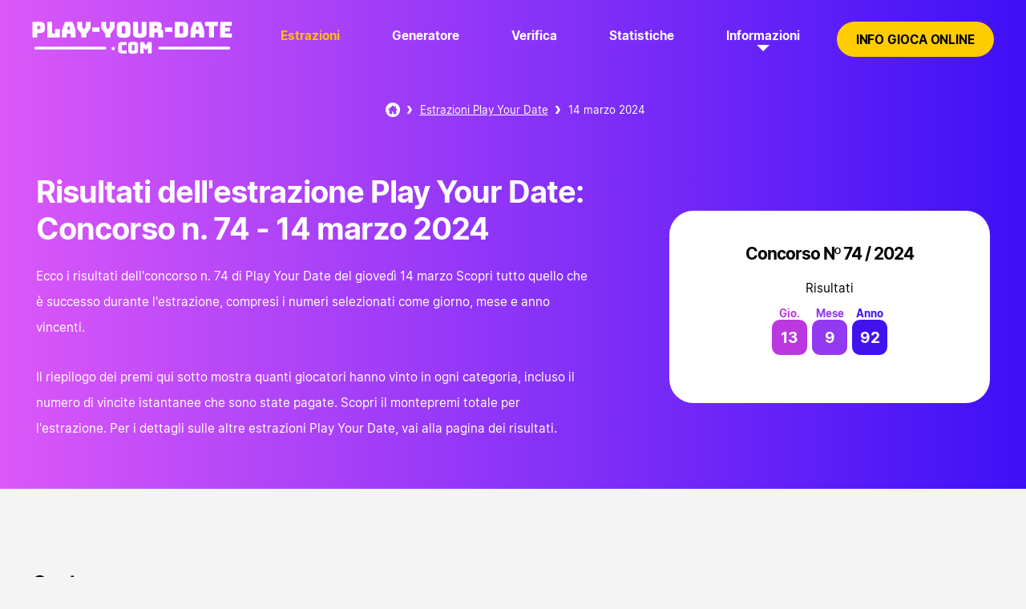

--- FILE ---
content_type: text/html; charset=utf-8
request_url: https://play-your-date.com/estrazioni/14-03-2024
body_size: 2997
content:


<!DOCTYPE html>
<html lang="it">
<head>

	<meta charset="utf-8">
	<title>Risultati dell'estrazione Play Your Date: Concorso n. 74 - giovedì 14 marzo 2024</title>
	<meta name="description" content="Qui puoi vedere i risultati del sorteggio Play Your Date del giovedì 14 marzo 2024 - Concorso n. 74. Guarda la combinazione vincente insieme al numero di vincitori in ogni categoria di premi.">
	<meta name="keywords" content="">
	<meta name="author" content="Play-Your-Date.com">
	<meta property="og:site_name" content="Play-Your-Date.com">
	<meta name="HandheldFriendly" content="True">
	<meta name="format-detection" content="telephone=no">
	<meta name="viewport" content="width=device-width, initial-scale=1.0, maximum-scale=5">	
		
	<link rel="apple-touch-icon" sizes="180x180" href="/apple-touch-icon.png">
	<link rel="icon" type="image/png" sizes="32x32" href="/favicon-32x32.png">
	<link rel="icon" type="image/png" sizes="16x16" href="/favicon-16x16.png">
	<link rel="manifest" href="/site.webmanifest">
	<link rel="mask-icon" href="/safari-pinned-tab.svg" color="#ab0048">
	<meta name="msapplication-TileColor" content="#ab0048">
	<meta name="theme-color" content="#ab0048">
	<link rel="preload" href="/fonts/inter-regular.woff2" as="font" crossorigin="anonymous">
	<link rel="preload" href="/fonts/inter-bold.woff2" as="font" crossorigin="anonymous">
	
	<style>
		@font-face {
			font-family: inter-regular; font-style: normal; font-display: swap; font-weight:400;
			src: url(/fonts/inter-regular.woff2) format("woff2"), url(/fonts/inter-regular.woff) format("woff"), url(/fonts/inter-regular.ttf) format("truetype");
		}
		@font-face {
			font-family: inter; font-style: normal; font-display: swap; font-weight:700;
			src: url(/fonts/inter-bold.woff2) format("woff2"), url(/fonts/inter-bold.woff) format("woff"), url(/fonts/inter-bold.ttf) format("truetype");
		}
	</style>
	
	<link href="/css/styles?v=ETfgVxseYUURHz1PP33R4n788n6MsIAVfP8eQubG-2U1" rel="stylesheet"/>

	
	<script>
		function addLoadEvent(e){var t=window.onload;if(typeof window.onload!="function"){window.onload=e}else{window.onload=function(){if(t){t()}e()}}}
	</script>
	
	
 	
	<!-- Google tag (gtag.js) -->
	<script async src="https://www.googletagmanager.com/gtag/js?id=G-45JG5J9MCE"></script>
	<script> 
		window.dataLayer = window.dataLayer || [];
		function gtag() { dataLayer.push(arguments); }
		gtag('js', new Date());

		gtag('config', 'G-45JG5J9MCE'); 
	</script>


</head>

<body>

	<header>

		<div class="inner fx">
			<div class="logo-box">
				<a href="/" title="Play-Your-Date.com" class="logo"><img id="imgLogo" src="/images/template/logo.svg" alt="Play Your Date" width="250" height="54"></a>
			</div>
			<div class="navButton" onclick="navToggle();"><span></span></div>
			<div class="toggle">
				<div class="navTitle">Main Menu</div>
				<nav>
					<ul>
						<li><a href="/estrazioni" class="active-link" title="Estrazioni Play Your Date">Estrazioni</a></li>
						<li><a href="/generatore"  title="Generatore di numeri">Generatore</a></li>
						<li><a href="/verifica"  title="Verifica i biglietti di Play Your Date">Verifica</a></li>
						<li><a href="/statistiche"  title="Statistiche Play Your Date">Statistiche</a></li>
						<li class="sub"><span class="linkStyle">
							<a href="/informazioni" title="Informazioni" class="white-link">Informazioni</a></span><span class="expand"></span>
							<div class="subNav local">
								<ul>
									<li><a href="/come-si-giocare" title="Come si giocare">Come si gioca</a></li>
									<li><a href="/premi-e-probabilita-di-vincita" title="Premi e probabilità di vincita">Premi</a></li>
									<li><a href="/come-riscuotere" title="Come riscuotere I premi del Play Your Date">Come riscuotere</a></li>
									<li><a href="/domande-frequenti" title="Domande frequenti">Domande frequenti</a></li>
								</ul>
							</div>
						</li>
					</ul>
				</nav>
				<div class="cta-box menu-play"><a href="/gioca" title="Gioca online" class="btn cta-btn">Info gioca online</a></div>
			</div>
		</div>

	</header>
	
	<div id="content">

<div class="main-jackpot breakdown-page">
	<ol id="breadcrumb" itemscope itemtype="http://schema.org/BreadcrumbList">
		<li itemprop="itemListElement" itemscope itemtype="http://schema.org/ListItem"><a href="/" title="Play Your Date" itemprop="item"><span itemprop="name">Play Your Date</span></a><meta itemprop="position" content="1"></li>
		<li itemprop="itemListElement" itemscope itemtype="http://schema.org/ListItem"><a href="/estrazioni" title="Estrazioni Play Your Date" itemprop="item"><span itemprop="name">Estrazioni Play Your Date</span></a><meta itemprop="position" content="2"></li>
		<li>14 marzo 2024</li>
	</ol>
	<div class="inner">
		<div class="box content-box">
			<h1 itemprop="name" class="text-green">Risultati dell'estrazione Play Your Date: Concorso n. 74 - 14 marzo 2024</h1>
			<p itemprop="description">Ecco i risultati dell'concorso n. 74 di Play Your Date del giovedì 14 marzo Scopri tutto quello che è successo durante l'estrazione, compresi i numeri selezionati come giorno, mese e anno vincenti.</p>
			<p>Il riepilogo dei premi qui sotto mostra quanti giocatori hanno vinto in ogni categoria, incluso il numero di vincite istantanee che sono state pagate. Scopri il montepremi totale per l'estrazione. Per i dettagli sulle altre estrazioni Play Your Date, vai alla pagina dei risultati.</p>
		</div>

		<div class="box results-box individual-result">
			<div class="inner-box">
				<div class="h3">Concorso Nº 74 / 2024</div>
				<div class="date">Risultati</div>
				<ul class="balls fx">
					
						<li class="ball day">13</li>
					
						<li class="ball month">9</li>
					
						<li class="ball year">92</li>
					
				</ul>
			</div>
		</div>
	</div>
</div>

<div class="content">

	

	<div class="clr-box">
		<h2>Quote</h2>
	</div>

	<div class="breakdown-container">
		
			<div class="prize-breakdown">
				<div class="category">Giorno/mese/anno</div>
				<div class="winners">Vincitori: <span>0x</span></div>
				<div class="value">Valori in Euro:<br><span>3.491,62 €</span></div>
			</div>
		
			<div class="prize-breakdown">
				<div class="category">Giorno/mese</div>
				<div class="winners">Vincitori: <span>0x</span></div>
				<div class="value">Valori in Euro:<br><span>0,00 €</span></div>
			</div>
		
			<div class="prize-breakdown">
				<div class="category">Anno</div>
				<div class="winners">Vincitori: <span>6x</span></div>
				<div class="value">Valori in Euro:<br><span>10,00 €</span></div>
			</div>
		
			<div class="prize-breakdown">
				<div class="category">Vincite Immediate</div>
				<div class="winners">Vincitori: <span>81x</span></div>
				<div class="value">Valori in Euro:<br><span>1,00 €</span></div>
			</div>
		
	</div>

	<div class="clr-box">
		<h2>Quote Summary</h2>
	</div>

	<div class="breakdown-summary">
		
		<div>Vincitori di Play Your Date:<br><span>6x</span></div>
		<div>Vincite totali Play Your Date:<br><span>60,00 €</span></div>
		<div>Vincite Immediate:<br><span>81x</span></div>
		<div>Vincite Immediate Totale:<br><span>81,00</span></div>
	</div>

	<div class="gen-box">
		<div class="prev-next-section">
			
				<div>
					<a href="/estrazioni/13-03-2024" class="btn prev-result" title="Play Your Date Wednesday, 13 March 2024">Estrazione precedente</a>
				</div>
			
				<div>
					<a href="/estrazioni/15-03-2024" class="btn next-result" title="Play Your Date Friday, 15 March 2024">Estrazione successiva</a>
				</div>
			
		</div>
	</div>

</div>



	</div>

	<footer>
	
		<div class="inner">
			
			<div class="logo"><img src="/images/template/logo-alt.svg" alt="Logo" width="200" height="31"></div>
			<p class="copyright"><strong>Material &copy; 2025 Play-Your-Date.com.</strong></p>

			<ul class="footer-links">
				<li><a href="/" title="Play-Your-Date.com">Play Your Date</a></li>
				<li><a href="/privacy" title="Play-Your-Date.com Privacy Policy">Privacy</a></li>
				<li><a href="/cookies" title="Play-Your-Date.com Cookie Policy">Cookies</a></li>
				<li><a href="/disclaimer" title="Disclamier for Play-Your-Date.com">Disclaimer</a></li>
				<li><a href="/mappa-del-sito" title="Mappa del sito">Mappa del sito</a></li>
			</ul>

		</div>
	
	</footer>
	
	
	<script src="/js/functions.js"></script>
	
</body>
</html>

--- FILE ---
content_type: text/css; charset=utf-8
request_url: https://play-your-date.com/css/styles?v=ETfgVxseYUURHz1PP33R4n788n6MsIAVfP8eQubG-2U1
body_size: 13929
content:
/* Minification failed. Returning unminified contents.
(9,70): run-time error CSS1046: Expect comma, found '88'
(9,76): run-time error CSS1046: Expect comma, found ')'
(9,88): run-time error CSS1046: Expect comma, found '16'
(9,94): run-time error CSS1046: Expect comma, found ')'
(65,129): run-time error CSS1046: Expect comma, found '88'
(65,135): run-time error CSS1046: Expect comma, found ')'
(65,148): run-time error CSS1046: Expect comma, found '16'
(65,154): run-time error CSS1046: Expect comma, found ')'
(66,115): run-time error CSS1046: Expect comma, found '88'
(66,121): run-time error CSS1046: Expect comma, found ')'
(66,134): run-time error CSS1046: Expect comma, found '16'
(66,140): run-time error CSS1046: Expect comma, found ')'
(78,147): run-time error CSS1046: Expect comma, found '88'
(78,153): run-time error CSS1046: Expect comma, found ')'
(78,165): run-time error CSS1046: Expect comma, found '16'
(78,171): run-time error CSS1046: Expect comma, found ')'
(181,66): run-time error CSS1046: Expect comma, found '16'
(181,72): run-time error CSS1046: Expect comma, found ')'
(181,116): run-time error CSS1046: Expect comma, found '88'
(181,122): run-time error CSS1046: Expect comma, found ')'
(181,134): run-time error CSS1046: Expect comma, found '16'
(181,140): run-time error CSS1046: Expect comma, found ')'
(332,56): run-time error CSS1046: Expect comma, found '88'
(332,62): run-time error CSS1046: Expect comma, found ')'
(332,74): run-time error CSS1046: Expect comma, found '16'
(332,80): run-time error CSS1046: Expect comma, found ')'
 */
html,body,div,span,applet,object,iframe,h1,h2,h3,h4,h5,h6,p,blockquote,a,small,strong,sub,sup,ol,ul,li,fieldset,form,label,table,caption,tbody,tfoot,thead,tr,th,td,footer,header,nav,video {margin: 0;padding: 0;border: 0;font-size: 100%;font: inherit;vertical-align: baseline;}
footer,header,nav {display: block;}
*,*::before,*::after {box-sizing: border-box;}
ol,ul {list-style: none;}
table {border-collapse: collapse;}


body{font-family:"inter-regular",sans-serif; background:#f4f4f4; font-weight:400;}
header {background:#200095; background:linear-gradient(90deg,rgb(219 88 248) 0%,rgb(62 16 247) 100%); display:flex; justify-content:center; margin-bottom:50px; box-shadow:0 20px 50px rgba(0,0,0,.3);}
header .inner { width:1200px; position: relative;  align-items:center; padding:20px 0}
header .logo {flex-grow:1;}
/* header > .inner > .logo-box {padding:20px; position:absolute; left:0; background:#fff; top:10px;} */
nav > ul {display:flex;}
nav > ul > li {margin-right:30px; position: relative; display:inline-block}
nav > ul > li:last-child {margin-right:0;}
nav > ul > li > a, .linkStyle {font-family:"inter", sans-serif; color:#fff; transition: all .2s ease-in-out; text-decoration:none;align-items:center;}
nav > ul > li > a:hover {color:#ffbe00; text-decoration:none;}
nav > ul > li > a.active-link {color:#ffbe00;}



/* Layout */
.fx {display:flex;}
.fx-center {justify-content:center;}
.fx.col {flex-direction:column;}
.centred {text-align:center;}
.split.centred:after {margin:10px auto 0;}
.content {width:1200px; margin:0 auto;}
.centre-al {align-self:center;}
.flex-gap {justify-content:space-between;}
.double-links {width:85%}

/* Typography */
.h1,.h2,.h3,.h4,.h5,.h6,h1,h2,h3,h4,h5,h6, .title{font-family:"inter", sans-serif; letter-spacing:-1px; font-family:"inter", sans-serif;}
.h1,h1{margin-bottom: 20px; font-size: 40px; line-height:46px;}
.h2,h2{margin-bottom: 20px; font-size: 26px; line-height:34px;}
.h3,h3{margin-bottom: 10px; font-size: 22px; line-height:26px;}
.h4,h4{margin-bottom: 10px; font-size: 18px; line-height:24px;}

p {line-height:32px; margin-bottom: 30px;}
p {line-height:32px; margin-bottom: 30px;}
p.big {font-size:21px; line-height:36px;}
p.small {font-size:12px; line-height:26px; margin-bottom:15px;}
p:last-child {margin-bottom:0;}
.regular {font-weight:400;}
strong {font-family:"inter", sans-serif;}
.mBot {margin-bottom:30px!important;}

/* Lists */
ul.list, ul.bullet {margin-bottom:30px;}
ul.list li, ul.bullet li {margin-bottom:10px; padding-left:20px; position:relative;}
ul.list.features {display:flex; flex-wrap:wrap;}
ul.list.features li {font-size:18px; width:40%; margin:0 15px 15px 0;}
ul.list li:before, ul.bullet li:before {content:"\25A0"; color:#f10dea; display:inline-block; width:5px;height:5px; margin-right:10px; position:absolute;left:0; top:0;}
ul.list li:nth-child(even):before, ul.bullet li:nth-child(even):before {content:"\25A0"; color:#51049d; display:inline-block; width:5px;height:5px; margin-right:10px; position:absolute;left:0; top:0;}

/* Misc */
.page-404 {display:flex; flex-direction:column; align-items:center;}
.img-404 img {width:400px;}
.jackpot-feature {width:80%; background:#fff; position:relative; margin:0 auto; border-radius:14px; color:#000; overflow:hidden; box-shadow:0px 12px 13px #2e008c6b;}
.jackpot-feature:before {position:absolute; content:""; background-image:url(/images/template/jackpot-background.svg); background-size:200px 400px; width:200px; height:400px; bottom:-101px; left:-147px; opacity:.2; transform:rotate(25deg)}
.jackpot-feature:after {position:absolute; content:""; background-image:url(/images/template/jackpot-background.svg); background-size:200px 400px; width:200px; height:400px; bottom:-131px; right:-137px; opacity:.2; transform:rotate(20deg);}
.jackpot-feature p {position:relative; padding:2px 0 2px 40px; width:100%; background:#15e473; background:linear-gradient(129deg,#15e473 0%,#8eff89 100%); text-align:left; font-family:"Inter", sans-serif; margin-bottom:0; z-index:99}
.jackpot-feature p:before {position:absolute; content:""; background-image:url(/images/svg/calendar.svg); background-size:12px 12px; width:12px; height:12px; left:20px; top:50%; transform:translateY(-50%);}
.jackpot-title {font-size:16px; font-family:"Inter", sans-serif; margin:15px 0 -5px 0; background:linear-gradient(90deg,rgb(219 88 248) 20%,rgb(62 16 247) 100%); -webkit-background-clip:text; -webkit-text-fill-color:transparent;}
.jackpot-amt {font-size:54px; font-family:"Inter", sans-serif; margin:0; background:linear-gradient(90deg,rgb(219 88 248) 20%,rgb(62 16 247) 100%); -webkit-background-clip:text; -webkit-text-fill-color:transparent;}
.jackpot-feature a.btn {width:fit-content;}
.jackpot-feature .play-div {margin-bottom:20px;}

/* BREADCRUMBS */
#breadcrumb{display:flex;padding:10px;line-height:10px; font-size:14px; align-items:center; margin:15px auto;flex-wrap:wrap; position: relative; z-index: 2}
#breadcrumb.alt {background:#086895; border-radius:25px; padding:5px 10px; justify-content:center;}
#breadcrumb li{display:inline-block;background: url(/images/svg/chev.svg) no-repeat 2px 50%;padding-left: 20px;background-size:10px 10px; color:#fff; margin:5px 0 5px 5px;}
#breadcrumb li:first-of-type {background:none;padding:0;}
#breadcrumb a { display:inline-block; color:#fff;}
#breadcrumb li:first-child a {background: url(/images/svg/home.svg) no-repeat center 0;width: 18px;height: 18px; background-size:18px 18px;}
#breadcrumb li:first-child a span {display:none;}
.purple-bg {justify-content:center; background:#730db7; border-radius:50px; padding:8px 10px!important; background:linear-gradient(129deg,rgb(219 88 248) 0%,rgb(62 16 247) 100%);}

/* Buttons */
.btn-wrap {display:inline-block;}
.btn, .link-button {padding:14px 24px; font-family:"inter", sans-serif;letter-spacing:-.1px; font-family:"inter", sans-serif; text-align:center; color:#fff; text-decoration:none; text-transform:uppercase; display:inline-block; border-radius:50px; line-height:16px; background:#200095;}
.btn:hover {background:#db58f8; color:#fff; text-decoration:none;}
.btn.cta-btn {background:#ffcc00; color:#000;}
.btn.cta-btn:hover {background:#ffe400; color:#000; text-decoration:none;}
.btn.alt {border-color:#fff;color:#fff;}
.grey-link {color:#676767!important; font-family:"inter",sans-serif; text-decoration:none; align-self:center;}
.grey-link:hover {color:#2b2b2b!important; font-family:"inter", sans-serif; text-decoration:none; align-self:center; text-decoration:underline; text-underline-offset:5px;}
.white-link {color:#fff; text-decoration:none;}
.sub-link {margin-top:20px;}
.sub-link a.btn {background:#0000007d; color:#fff; transform:scale(.9)}
.blank-button {margin-right:15px; margin-bottom:15px; padding:14px 24px; letter-spacing:-.1px; font-family:"inter", sans-serif; text-align:center; color:#8a8a8a; text-transform:uppercase; display:inline-block; border-radius:50px; line-height:16px; background:#dadada;}

/* Checker */
.checkerWrapper {background: #fff!important; color:#fff;}
.checkerWrapper .title {font-size:28px; color:#000!important; margin-bottom:10px;}
.checkerWrapper .grid ul {display:flex; flex-wrap:wrap; justify-content:center;}
.ball.grid {background:#fff!important; color:#4e009e!important; margin:10px 5px!important; cursor:pointer;}
#checkerGrid .grid {margin-bottom:20px; text-align:center;}
#checkerGrid .grid .title {font-size:28px; color:#fff}
#checkerGrid .grid ul {display:flex; flex-wrap:wrap; justify-content: center;}
#checkerGrid .grid ul li {margin:10px; cursor:pointer;transition:all ease-in-out .2s;}
#checkerGrid .grid ul li:hover {transform:scale(1.1); transition:all ease-in-out .2s;}
#checkerGrid p {text-align:center; font-size:18px; color:#000;}
#checkerGrid .grid .ball.powerball:after{content:"";}
#checkerGrid .grid .ball {background: #FFF; color: #fff;}
#checkerGrid .grid .ball.selected, #checkerGrid .grid .ballselected {background: #fc0; color: #000; width:38px; height:38px; line-height:38px; text-align:center; font-size:18px; border-radius:50%;}
#checkerGrid .errorMessage {position:absolute; top:50%;left:50%; transform: translate(-50%,-50%); background:rgba(0,0,0,0.6); color:#000; height:100%;width:100%; border-radius:8px;opacity:0; visibility:hidden; transition:all ease .2s;}
#checkerGrid .errorMessage.active {visibility:visible;opacity:1;transition:all ease .2s;}
#checkerGrid .errorMessageInner {position:absolute; top:50%;left:50%; transform: translate(-50%,-50%);border-radius:8px; padding:15px; background:#fff; display:flex;}
#checkerGrid .errorMessageInner:before {content:""; display:inline-block; vertical-align:middle; width:50px; height:50px; margin-right:10px;}
#checkerGrid .closeErrorMessage {background:#112f96;color:#fff; position:absolute; top:-10px; right:-10px; border-radius:50%; width:30px; height:30px; text-align:center; line-height:30px; cursor:pointer; font-family:"inter", sans-serif;}
#checkerGrid .closeErrorMessage:hover{background:#1b43cc;}
#checkerGrid .ball, #checkerGrid .balldisabled, #checkerGrid .ballselected, #checkerGrid .ball.powerball, #checkerGrid .ball.powerballdisabled, #checkerGrid .ball.powerballselected, .eurojackpotdisabled {user-select: none;}
.checkingNumbers .ball, .checkingNumbers .balldisabled, .checkingNumbers .ballselected, .checkingNumbers .ball.powerball, .checkingNumbers .ball.powerballdisabled, .checkingNumbers .ball.powerballselected  {width:40px; height:40px; font-size:21px; line-height:40px;}
.checkedNumbers {display:flex; justify-content:center;align-items:center;}
.checkedNumbers .col {width: auto; display:flex; flex-direction:column; align-items:center;}
.checkedNumbers .btn {margin-top:10px;}
.checkedNumbers .title {font-size:21px; margin:0 20px 0 0;}
.checkerResult {display:flex; flex-wrap:wrap; justify-content:center}
.checkedNumbers .balls {margin-bottom:0; justify-content:center;}
.checkerResult .main-result {background:#fff; padding:30px!important; text-align:center; border-radius:14px;}
.checkerResult .main-result .balls {margin:10px 0 20px 0; justify-content:center;}
.checkerResult .main-result .ball, .checkerResult .main-result .balldisabled, .checkerResult .main-result .ball.powerball, .checkerResult .main-result .ball.powerballdisabled {width:40px; height:40px; line-height:40px; font-size:18px;}
.checkerResult .main-result .ball.powerball, .checkerResult .main-result .ball.powerballdisabled, .checkerResult .main-result .bonus-balldisabled, .checkerResult .main-result .ball.bonus-ball, .checkerResult .main-result .ball.extra-shot {line-height:32px;}
.checkerResult .main-result .ball.powerball, .checkerResult .main-result .ball.mega-ball, .checkerResult .main-result .ball.extra-shot {line-height:38px;}
.checkerResult .date {margin-bottom:10px;}
.checkerResult .prize {text-align:center; width:100%;}
.checkerResult .prize strong {vertical-align:baseline;}
.checkerResult .main-result .ball.power-play, .checkerResult .main-result .ball.megaplier {line-height:30px; font-size:30px;}
.checkerResult .top {display:flex; justify-content:center}
.balldisabled {width:38px; height:38px; line-height:38px; text-align:center; font-size:18px; border-radius:50%; background:#cdcdcd!important;}
#remainingBalls {width:100%; text-align:center; font-family:"inter" ,sans-serif; margin-bottom:15px;color:#000;}
.winnings {background:#489f50; border-radius:25px; position:relative; width:fit-content; color:#fff; padding:6px 15px 6px 36px; margin:20px auto 0 auto; z-index:1}
.winnings:before {background-image:url(/images/svg/win-euro.svg); background-size:24px 24px; height:24px; width:24px; content:""; position:absolute; left:4px; top:50%; transform:translateY(-50%);}
.winnings:after {position:absolute; content:""; width:14px; height:14px; background:#489f50; border-radius:2px; top:-3px; left:50%; transform:translateX(-50%) rotate(45deg); z-index:-1;}
.bold {font-family:"inter", sans-serif;}
#checkerGrid .powerballselected, #checkerGrid .ballselected, #checkerGrid .ball.selected {animation-duration:.2s;animation-name:pop;}
.ballsChecked li:last-child{display:none;}
.ballsChecked .ball.viking.viking-ball {line-height:32px;}
.barInfo {display:flex; justify-content:center;  margin-bottom:10px;}
.barInfo p {margin-bottom:0;}
.checkerResult.previousResults {display:grid; grid-template-columns:1fr 1fr; column-gap:30px; row-gap:30px; margin:30px 0;}
.barInfo .numbersSelected {background:#fff; color:#000!important; padding:0 15px; border-radius:10px; margin-left:10px; line-height:32px;}
.progressBar {display: inline-block;width:100%;height:20px; background:rgba(0, 0, 0, 0.1); border-radius:8px;padding:2px; transition:all ease .2s; margin-bottom:5px;}
.progressBar .barInner {display:inline-block; background:#fff; width:0; height:16px; border-radius:8px; transition: all ease.3s;}
.checker-links {margin:30px 0 10px 0; display:flex; justify-content:center;}
a.resetChecker {padding:14px 0; margin-right:20px; font-family:"inter", sans-serif; letter-spacing:-.1px; transition:.2s ease; text-align:center; text-underline-offset:5px; color:#a9a9a9; text-transform:uppercase; display:inline-block; border-radius:50px; line-height:16px; background:none;}
a.resetChecker:hover {text-underline-offset:2px; color:#000; transition:.2s ease;}
a.checkButton {padding:14px 24px; margin-left:20px; font-family:"inter", sans-serif; letter-spacing:-.1px; transition:.2s ease; text-decoration:none; text-align:center; background:#f10dea; text-underline-offset:5px; color:#fff; text-transform:uppercase; display:inline-block; border-radius:50px; line-height:16px;}
a.checkButton:hover {background:#ff42f9;}
.green-tick-circle {position:relative; font-size:19px!important;}
.green-tick-circle:after {position:absolute; bottom:-9px; right:-7px; border:solid 2px #fff; border-radius:50%; content:""; background-image:url(/images/svg/green-tick-circle.svg); background-size:16px 16px; width:16px; height:16px; padding:8px;}

.switch {padding: 10px; margin: 10px 5px 4px; background: #fff; text-align: center;}
.switch.alt {background:none; margin-bottom:20px; color:#fff;}
.switch * {vertical-align:middle;display:inline-block;}
.switch img {padding-left:20px;}
.onoffswitch {position: relative;background-color: #FFF;border: 2px solid #DDD;border-radius: 36px;display: inline-block;width: 50px;height: 30px;padding: 0;transition: background-color 0.1s ease-in 0s;cursor:pointer; margin-left: 10px;}
.onoffswitch:before {background: #FFF none repeat scroll 0 0;border-radius: 36px;content:"";display:block;position: absolute;transition: all 0.1s ease-in 0s;height: 25px;width: 25px;left:1px;top:0;cursor:pointer;box-shadow: rgba(0,0,0,0.3) 0 3px 4px;}
.onoffswitch.on {background:#00ca36; border-color:#00c603;}
.onoffswitch.on:before {left:20px;}

/* Statistics */
.frequency-grid {display:grid; grid-template-columns: 1fr 1fr 1fr 1fr 1fr 1fr 1fr 1fr; column-gap:20px; row-gap:20px;}
.frequency-grid.multi-ball {grid-template-columns:1fr 1fr 1fr 1fr 1fr;}
.frequency-grid.multi-ball .stat-ball {margin-right:4px;}
.frequency-grid.multi-ball .stat-ball:last-child {margin-right:0;}
.inner-stat {display:flex; flex-direction:column; padding:20px 0 0 0; text-align:center; justify-content:center; align-items:center; background:#bb37df; background:radial-gradient(circle,#bb37df 0%,#5d0085 150%); border:solid 1px #dadada; border-radius:10px;}
.inner-stat-month {display:flex; flex-direction:column; padding:20px 0 0 0; text-align:center; justify-content:center; align-items:center; background:#9239f1; background:radial-gradient(circle,#9239f1 0%,#3d007e 150%); border:solid 1px #dadada; border-radius:10px;}
.inner-stat-year {display:flex; flex-direction:column; padding:20px 0 0 0; text-align:center; justify-content:center; align-items:center; background:#4213ef; background:radial-gradient(circle,#4213ef 0%,#00238c 150%); border:solid 1px #dadada; border-radius:10px;}
.stat-ball {width:44px; height:44px; line-height:44px; font-size:20px; text-align:center; background:#fff; color:#4e009e; font-family:"inter", sans-serif; border-radius:10px; z-index:1}
.stat-freq {margin-top:20px;padding:5px 0; width:100%; font-family:"inter", sans-serif; background:#fff; border-radius:0 0 8px 8px; position:relative; text-align:left; padding-left:30px;}
.stat-freq:before {content:""; background-image:url(/images/svg/bar-chart.svg); width:12px; height:12px; background-size:12px 12px; left:10px; top:50%; transform:translateY(-50%); opacity:.7; position:absolute;}
.stat-graph {margin-top:40px;}
.inner-stat.hot-numbers .stat-ball, .inner-stat-month.hot-numbers .stat-ball, .inner-stat-year.hot-numbers .stat-ball {position:relative;}
.inner-stat.hot-numbers .stat-ball:after, .inner-stat-month.hot-numbers .stat-ball:after, .inner-stat-year.hot-numbers .stat-ball:after {position:absolute; content:""; background-image:url(/images/svg/flame.svg); background-size:18px 18px; width:18px; height:18px; top:-6px; right:-2px; z-index:2}
.inner-stat.cold-numbers .stat-ball, .inner-stat-month.cold-numbers .stat-ball, .inner-stat-year.cold-numbers .stat-ball {position:relative;}
.inner-stat.cold-numbers .stat-ball:after, .inner-stat-month.cold-numbers .stat-ball:after, .inner-stat-year.cold-numbers .stat-ball:after {position:absolute; content:""; background-image:url(/images/svg/snowflake.svg); background-size:18px 18px; width:18px; height:18px; top:-6px; right:-2px; z-index:2}

.main-jackpot {display:flex; overflow:hidden; background: rgb(62 16 247);background: linear-gradient(90deg,rgb(219 88 248) 0%,rgb(62 16 247) 100%);justify-content:space-between; align-items:center; margin:-50px 0 100px;  position: relative; padding:0; flex-direction:column;}
.main-jackpot.euromillions-bg {background: #2124ba;background: radial-gradient(circle,#0d5ff1 0%,#2124ba 100%);}
.main-jackpot.viking-bg {background: #000078;background: radial-gradient(circle,#0c45c7 0%,#000078 100%);}
.main-jackpot.powerball-bg {background: #9d0000;background:radial-gradient(circle,#ff2929 0%,#9d0000 100%)}
.main-jackpot.megamillions-bg {background: #002c7c;background:radial-gradient(circle,#005afb 0%,#002c7c 100%)}
.main-jackpot.eurojackpot-bg {background: #e09b00;background: radial-gradient(circle,#ffee00 0%,#e09b00 100%);}
.main-jackpot.eurojackpot-bg h1, .main-jackpot.eurojackpot-bg p {color:#000}
.main-jackpot.eurojackpot-bg #breadcrumb li {color:#000}
.main-jackpot.alt { flex-direction:column; padding:0 0 100px; margin-bottom:80px;background: radial-gradient(circle, #a40df1 0%, #400082 100%);}
.main-jackpot.alt.prize-breakdown { padding:0;}
.won {padding:0 0 70px 0!important;}
.main-jackpot .inner {width:1200px; margin:auto; display:flex; justify-content:center}
.main-jackpot .box {padding:40px 0 60px; color:#fff; z-index:2; display:flex; flex-direction:column; justify-content:center}
.main-jackpot a {color:#fff;}
.main-jackpot .content-box {width:690px; padding-right:0;}
.main-jackpot .content-box.wide {width:100%}
.bcrumb {padding:32px 0 60px!important;}
.draw-number {background:#fff; border-radius:25px; color:#000; padding:0 10px; margin-bottom:10px; font-size:12px; text-transform:uppercase}
.draw-number span {font-family:"inter", sans-serif;}
.results-box {display:flex; justify-content:center; flex-direction: column; align-items:center; z-index:2; margin-left:100px;}
.results-box .inner-box {background:#fff; padding:40px 30px; border-radius:30px; width:400px; display:flex; align-items:center; justify-content:center; flex-direction:column; color:#000;}
.results-box .date {margin-bottom:10px;}
.link-box {z-index:2; margin:30px 0 -140px;}
.link-box ul {background:#fff; display:flex; border:5px solid #edeeef; border-radius:50px;}
.link-box ul li {display:inline-block; overflow:hidden}
.link-box ul li a {font-size:18px; color:#000; padding:20px; display:flex; text-decoration:none; align-items:center; border-right:1px solid #f4f4f4; transition:all ease .2s}
.link-box ul li a:hover {background:#d00058; color:#fff; transition:all ease .2s}
.link-box ul li a:before {content:""; background:url(/images/svg/guide-book-red.svg) no-repeat; width:30px; height:30px; background-size:30px; margin-right:5px;}
.link-box ul li:first-child a {border-radius:50px 0 0 50px}
.link-box ul li:last-child a {border-right:none; border-radius:0 50px 50px 0}
.link-box ul li a.faq:before {background-image:url(/images/svg/faq-red.svg)}
.link-box ul li a.star:before {background-image:url(/images/svg/star-red.svg)}

.previousResults {display:flex; flex-direction:column;margin:0 auto 30px; justify-content:center; width:1200px;}
.previousResults > .inner-box {display:grid; grid-template-columns:1fr 1fr 1fr; position: relative; border-radius:15px; overflow:hidden}
.results-box.alt {margin:0;perspective: 1000px; height:200px;}
.previousResults .ball {width:40px; height:40px; font-size:16px; line-height:50px;}
.results-box.alt .inner-box {border-radius:0; background:#fff; color:#fff; margin:0; color:#000;  border:1px solid #edeeef;  transition:all ease .8s; padding:0; position: relative;width: 100%;height: 100%;transform-style: preserve-3d;}
.results-box.alt .draw-number {background:#000; color:#fff; display:inline-block}
.results-box.alt .front, .results-box.alt .back {position: absolute;width: 100%;height: 100%;backface-visibility: hidden;text-align:center;  display:flex; align-items:center; justify-content:center; flex-direction:column;}
.results-box.alt .winners {margin-bottom:10px;}
.results-box.alt .winners span { font-size:24px; font-family:"inter", sans-serif;}
.results-box.alt .info-cta {display:flex; align-items:center;}
.results-box.alt .info-cta .title {line-height:16px;}
.results-box.alt .info-cta .arrow {margin-left:5px;}
.previousResults .content {padding:0 20px 30px 20px;}
.results-box.alt:hover .inner-box {transform: rotateY(180deg);}
.results-box.alt .back { transform: rotateY(180deg); background:#4e009e; color:#fff}
/* .results-box.alt .inner-box:hover {transform:scale(1.1); transition:all ease .2s; box-shadow:0 0 50px #edeeef; z-index: 99;} */
.flex-wrap {display:flex; flex-wrap:wrap;}
.results-box.individual-result .inner-box .date {margin:10px 0 30px 0;}

.prev-next-section {display:flex; justify-content:center;}
.prev-result {margin-right:15px;}
.next-result {margin-left:15px;}

.genBox .head, .genBox  {margin-bottom:30px;}

.play-img {display:grid; grid-template-columns:1fr 1fr}
.gen-box {background:#fff; border-radius:14px; margin-bottom:30px; padding:40px; box-shadow:0 0 50px #dedede;}

table {width:100%;border-radius:15px; overflow:hidden; margin:25px 0; box-shadow:0 1px 3px #00000038;}
table th {background:#9239f1; padding:20px 12px; color:#fff; font-family:"inter", sans-serif; text-align:left; vertical-align:middle; line-height:22px;}
table td {background:#fff; padding:15px 12px;}
table tr:nth-child(even) td {background:#f5f5f5;}

.homepage-jackpot {background:#1f0090; width:100%; padding:20px; color:#fff; align-items:center; display:flex; justify-content:center;}
.homepage-jackpot span {font-family:"Inter", sans-serif; font-size:32px; margin:0 30px 0 10px;}
.homepage-jackpot .jackpot-content {display:flex; align-items:center;}
.homepage-jackpot .jackpot-text {margin-bottom:-4px;}

.three-col-icons, .two-col-icons {display:flex; width:1200px; margin:0 auto 50px;}
.three-col-icons.mTop, .two-col-icons.mTop {margin:70px auto 50px;}
.three-col-icons .col { padding:0 40px 40px; margin-right:30px; flex-grow:1; width:33.333%; display:flex; flex-direction: column;  align-items:center; box-shadow:0 0 50px #dedede; border-radius:15px; text-align:center; position: relative; background:#fff;}
.three-col-icons .img-box, .two-col-icons .img-box {margin:-40px 0 20px; z-index:2; }
.three-col-icons .img-box img, .two-col-icons .img-box img {border:5px solid #edeeef; border-radius:50%;}
.three-col-icons .col:last-child, .two-col-icons .col:last-child {margin-right:0}
.three-col-icons .number, .two-col-icons .number {background:#086895; width:40px; height:40px; border-radius:50%; text-align:center; line-height:40px; font-family:"inter", sans-serif; color:#fff; margin:-20px 0 25px}

.two-col-icons .col {padding:0 40px 40px; margin-right:30px; flex-grow:1; width:50%; display:flex; flex-direction: column;  align-items:center; box-shadow:0 0 50px #dedede; border-radius:15px; text-align:center; position: relative; background:#fff;}

.faq-container {display:flex; flex-wrap:wrap; justify-content:space-between; border-bottom:solid 1px #dadada; padding:20px 0;}
.faq-container .h3 {margin-bottom:0; letter-spacing:-.5px;}
p.js-collapse {font-family:"inter", sans-serif; cursor:pointer; margin-bottom:0; font-size:25px; padding:0 10px;}
.answer {margin-bottom: 20px;}
.answer p {margin: 20px 0;}
.answer p:last-child {margin-bottom: 0;}
.js-collapsible {height: 0;overflow: hidden;transition: all ease 0.2s; width:100%; padding:0 30px 0 0}
.js-collapsible.is-active {height: auto; }

.balls {margin-bottom:20px; display:flex; font-family:"inter", sans-serif;}
.balls .ball, .resultBall, .statsBox .ball  {background:#4e009e; position:relative; background-size:cover; width:44px; height:44px; line-height:44px; text-align:center; color:#fff; font-family:"inter", sans-serif; margin-right:3px; font-size:20px; border-radius:10px;}
.balls .ball.day {background:#bb37df!important; position:relative;}
.balls .ball.day:before {position:absolute; content:"Gio."; color:#bb37df; font-size:14px; top:-30px; left:50%; transform:translateX(-50%);}
.balls .ball.month {margin-left:3px; background:#9239f1!important; position:relative;}
.balls .ball.month:before {position:absolute; content:"Mese"; color:#9239f1; font-size:14px; top:-30px; left:50%; transform:translateX(-50%);}
.balls .ball.year {margin-left:3px; background:#4213ef!important; position:relative;}
.balls .ball.year:before {position:absolute; content:"Anno"; color:#4213ef; font-size:14px; top:-30px; left:50%; transform:translateX(-50%);}
.balls .ball:last-child {margin-right:0;}
.balls .ball.daydisabled {background:#dadada!important; color:#000!important}
.balls .ball.dayselected {background:#bb37df!important; color:#fff!important}
.balls .ball.monthdisabled {background:#dadada!important; color:#000!important}
.balls .ball.monthselected {background:#9239f1!important; color:#fff!important}
.balls .ball.yeardisabled {background:#dadada!important; color:#000!important;}
.balls .ball.yearselected {background:#4213ef!important; color:#fff!important}
.home-results .balls {overflow:hidden; margin-bottom:30px; padding-top:20px;}
.home-results .balls.animated .ball {bottom:-70px; position: relative;}
.home-results .balls .ball.active {bottom:0; transition:all ease .3s}
.multiplier {margin-top:-20px;}

.sitemap-grid {display:grid; grid-template-columns:1fr 1fr 1fr; row-gap:30px; column-gap:30px; margin-bottom:30px;}
.sitemap-grid .gen-box {margin-bottom:0;}

.breakdown-container {display:grid; grid-template-columns:1fr 1fr 1fr 1fr; gap:30px; margin-bottom:30px; padding:16px 18px 50px 18px; overflow:hidden;}
.prize-breakdown {border-radius:14px; background:#fff; padding:20px; box-shadow:0 28px 20px #8a8a8a; text-align:center; position:relative;}
.breakdown-container .prize-breakdown:first-child {background:#bb37df; color:#fff; background:linear-gradient(129deg,#bb37df 0%,#8014ad 100%); transform:translateY(400px); animation-name:breakdownPop; animation-duration:1s; animation-delay:0.2s; animation-fill-mode:forwards;}
.breakdown-container .prize-breakdown:nth-child(2) {background:#9239f1; color:#fff; background: linear-gradient(129deg,#9239f1 0%,#651ab2 100%); transform:translateY(400px); animation-name:breakdownPop; animation-duration:1s; animation-delay:0.4s; animation-fill-mode:forwards;}
.breakdown-container .prize-breakdown:nth-child(3) {background:#4213ef; color:#fff; background: linear-gradient(129deg,#4213ef 0%,#2500ad 100%); transform:translateY(400px); animation-name:breakdownPop; animation-duration:1s; animation-delay:0.6s; animation-fill-mode:forwards;}
.breakdown-container .prize-breakdown:nth-child(4) {background:#ffe200; background: linear-gradient(129deg,#ffe200 0%,#fbc500 100%); transform:translateY(400px); animation-name:breakdownPop; animation-duration:1s; animation-delay:0.8s; animation-fill-mode:forwards;}
.prize-breakdown .category {font-size:26px; font-family:"Inter", sans-serif; margin-bottom:20px; border-bottom:solid 1px #fff; padding-bottom:20px;}
.prize-breakdown .winners {font-size:18px; margin-bottom:15px;}
.prize-breakdown .value {font-size:18px; margin-bottom:15px;}
.prize-breakdown .winners span {font-size:26px; font-family:"Inter", sans-serif}
.prize-breakdown .value span {font-size:34px; font-family:"Inter", sans-serif}
.breakdown-summary {width:100%; border-radius:50px; margin-bottom:30px; padding:8px 20px; display:grid; grid-template-columns:1fr 1fr 1fr 1fr; gap:30px; background:#200095; color:#fff;}
.breakdown-summary div {text-align:center; line-height:26px; font-size:16px;}
.breakdown-summary div span {font-size:28px; font-family:"Inter", sans-serif;}
@keyframes breakdownPop {0% {transform:translateY(400px);} 60% {transform:translateY(-15px);} 100% {transform:translateY(0px); box-shadow:0 13px 20px #8a8a8aa1}}

.timer {display:flex; justify-content:center; color:#000}
.timer li {background:#fff; color:#00a149; width:45px; height:45px; display:flex; justify-content:center; align-items:center; flex-direction:column; line-height:10px; position: relative;}
.timer li:after {content:"";width:1px; height:10px; display:inline-block; background:#fff; position:absolute; right:0; top:50%; transform:translateY(-50%)}
.timer li:nth-child(2) {color:#bb37df}
.timer li:nth-child(3) {color:#9239f1}
.timer li:nth-child(4) {color:#4213ef}
.timer li:last-child {margin-right:0}
.timer li:last-child:after {display:none;}
.timer .counterType {display:block; font-size:18px; font-family:"inter", sans-serif;line-height:18px;}
.timer .counterVal {text-transform:uppercase; font-size:10px;}
.timerBox {margin-bottom:15px;}

.mainResultWrap {display:flex; flex-wrap:wrap;}
.mainResult.small {width:31%; flex-direction:column; margin:1%;}
.mainResult.small .date {font-size:16px; margin-bottom:8px;}
.mainResult.small .date:before {width:15px; height:15px; background-size:15px 15px;}
.mainResult.small .result {padding:15px}
.mainResult.small .balls {margin-bottom:0;}
.mainResult.small .info .box {width:auto; height:auto; background-image:none; justify-content:center; padding:0;}
.mainResult.small .info .text {font-size:21px;}
.mainResult.small .rolloverBox {font-weight:400; top:12px;right:0; border-radius:5px 0 0 5px; font-size:12px; padding:2px 8px;}

.play-ticket {background:linear-gradient(90deg,rgb(219 88 248) 0%,rgb(62 16 247) 100%); display:flex; justify-content:space-between; padding:25px; border-radius:10px; margin:20px 0; align-items:center;}
.play-ticket .jackpot {color:#fff; font-family:"Inter", sans-serif; font-size:34px;}
.play-ticket .timerBox {margin-bottom:0;}
.play-ticket .timerBox li {border-radius:50px; margin-right:8px;}
.play-ticket .timerBox li:last-child {margin-right:0; animation-name:timerPulse; animation-iteration-count:infinite; animation-duration:1s;}
.play-ticket .timerBox li:after {display:none;}
@keyframes timerPulse {0%, 100% {background:#fff} 5% {background:#89ff89;}}

.other-lotteries {display:grid; grid-template-columns: 1fr 1fr 1fr 1fr; gap:30px; margin-bottom:30px;}
.play-card {background:#fff; border-radius:14px; padding:20px 0 0 0; box-shadow:0 0 50px #dedede; text-align:center; position:relative;}
.play-card-logo {margin:65px 0 75px 0}
.play-card-jackpot {font-size:26px; font-family:"Inter", sans-serif; margin:30px 0 0 0; padding:7px 0 12px 0; color:#fff; background:#00000033}
.play-card-cta {background:#fff; border-radius:0 0 14px 14px; padding:20px; text-align:center; color:#000;min-height:98px; display:flex; justify-content:center; align-items:center;}
.play-card.superenalotto {background:#11a041; background:linear-gradient(310deg,#11a041 0%,#107c34 100%)}
.play-card.eurojackpot {background:#144a85; background:linear-gradient(310deg,#144a85 0%,#09325f 100%);}
.play-card.lotto {background:#f96523; background:linear-gradient(310deg,#f96523 0%,#f54c00 100%)}
.play-card.lotto10e {background:#2393f9; background:linear-gradient(310deg,#2393f9 0%,#157cd9 100%);}
.play-card.sivincetutto {background:#dd194a; background:linear-gradient(310deg,#dd194a 0%,#b4002d 100%)}
.play-card.vinci-casa {background:#11bbd8; background:linear-gradient(310deg,#11bbd8 0%,#11bbd8 100%)}
.play-card.million-day {background:#d89211; background:linear-gradient(310deg,#ffdb03 0%,#d8aa11 100%)}
.play-card.play-your-date {background:#6e07cc; background:linear-gradient(310deg,#ac03ff 0%,#6e07cc 100%)}
.play-card .timer {justify-content:end; margin-top:-20px;}
.play-card .timer li {background:unset; color:#fff!important; width:fit-content; text-align:right; flex-direction:row-reverse;}
.play-card .timer li:first-child:before {content:"gio."; margin-left:3px; margin-right:3px; font-size:14px}
.play-card .timer li:nth-child(2):before {content:":";}
.play-card .timer li:nth-child(3):before {content:":";}
.play-card .timer li:nth-child(4) {margin-right:15px;}
.play-card .timer li:after {display:none;}
.play-card .timer .counterVal {display:none;}
.max-jackpot {position:absolute; left:50%; transform:translateX(-50%); bottom:149px; color:#fff; background:#ff3030; width:100%; padding:3px 0}

#JackPotForm{color:#333;text-align:center;display:inline}
#JackPotForm p{padding:10px 0;line-height:16px}
#JackPotForm a{color:#fd0;padding:0 2px 0 0}
#JackPotForm .btn {display:inline-block; margin-left:10px; cursor:pointer;}
.input-number{background:#fff;border:none;width:46px;height:46px;text-align:center;font-size:24px;color:#333;border-radius:4px;padding:0;margin:2px}
.input-number.seperator{margin-left:10px;}
.input-number.seperator:last-child {margin-left:0;}
.trash{position:relative;font-size:30px;line-height:30px;cursor:pointer; margin-left:10px;}
.trash,.widget-line{display:inline-block}
.widget-line{padding:5px 10px; display:flex; align-items:center;}
.generatorBox.nextBox.alt {display:flex; border-radius:25px; position: relative; z-index:2; margin-bottom:100px}
.generatorBox.nextBox.alt .input-joker {border-color:#fff; color:#fff;}
.generatorBox.nextBox.alt p {color:#fff;}
.generatorBox.nextBox.alt .trash {color:#fff;}
.generatorBox.nextBox.alt .imgBox {width:500px; margin-right:100px;}
.generatorBox.nextBox.alt img {width:500px; height:auto;}

.location-bar {padding:15px 50px; position:absolute; margin-top:30px; bottom:-50%; left:0; background:#6fff9b; width:100%; text-align:center; font-family:"inter", sans-serif; animation-name:slideIn; animation-duration:1s; animation-fill-mode:forwards;}
.location-bar p {line-height:20px;}
@keyframes slideIn {
	0% {
	opacity:0;
	}
	100% {
	opacity:1;
	bottom:0;
	}
}

.play-box-main {display:grid; grid-template-columns:1fr 1fr; border-radius:14px; margin:30px 0 60px;}
.play-box-content {background:#fff; padding:30px; border-radius:14px 0 0 14px;}
.play-box-jackpot {background:radial-gradient(circle, #a40df1 0%, #400082 100%); border-radius:0 14px 14px 0; padding:50px 40px; text-align:center; justify-content:center;display:flex; flex-direction:column; color:#fff; font-family:"inter", sans-serif;}
.play-box-jackpot p {font-size:20px;}
.play-box-amount {font-size:46px; margin-bottom:30px; line-height:52px; text-shadow:0 2px 0px #ff0ac6, 0 5px 6px #450384;}
.play-box-main .timerBox {margin-bottom:20px;}
.border-notice {font-family:"inter-regular", sans-serif; padding:6px; border:solid 1px #ffffff82; border-radius:50px; font-size:15px;}

.operator-flex {display:flex;}
.operator-flex .contact-operator:first-child {margin-right:30px;}
.contact-box {display:grid; grid-template-columns:1fr 1fr; border-radius:14px; margin:30px 0; width:100%;}
.contact-box .email {padding:30px 50px; text-align:center; background:#400082; background:radial-gradient(circle,#9000d9 0%,#400082 100%); border-radius:14px 0 0 14px; height:352px; color:#fff; display:flex; flex-direction:column; justify-content:center;}
.contact-box .email-content {align-self:center;}
.contact-box .email img {margin:0 auto; padding:10px; border:solid 1px #fff; border-radius:6px;}
.contact-box .postal {padding:30px; text-align:center; background:#ebebeb; border-radius:0 14px 14px 0; height:352px; color:#000; display:flex; flex-direction:column; justify-content:center;}
.contact-box .postal .address {line-height:24px;}
.contact-operator {background:#fff; padding:25px; border-radius:14px; box-shadow:0 0 50px #dedede; width:fit-content; margin-bottom:30px;}
.operator-address {display:flex;}
.operator-address p {line-height:24px;}
.operator-contact {margin:15px 0 0 0; padding-top:20px; border-top:solid 1px #ebebeb}
.operator-contact .fx:first-child {margin-bottom:8px;}
.contact-operator img {margin-right:20px;}
.red-notice {color:#d90000; font-family:"inter", sans-serif;}
.grey-content-box {border-radius:14px; padding:30px; margin:30px 0; background:#ebebeb;}
.multi-operators {display:grid; grid-template-columns:1fr 1fr; row-gap:0px; column-gap:30px;}
.multi-operators .contact-operator {width:100%;}

footer {display:flex; justify-content:center; background:#f4f4f4; border-top:1px solid #dbdbdb; text-align:center;}
footer .inner {display:flex; flex-direction:column; width:1200px; align-items:center; justify-content:center; padding:20px;}
footer .footer-links {display:flex;}
footer .footer-links li {margin:0 10px 0 0; border-right:solid 1px #a6a6a6;}
footer .footer-links li:last-child {margin:0; border-right:none;}
footer .footer-links li a {color:#000;margin-right:10px;}
footer .footer-links li a:hover {color:#cfa200}

@media (max-width:1248px) {
#content, .content {width:100%;}
.breakdown-summary {border-radius:0;}
.clr-box {padding:0 20px;}
.other-lotteries {grid-template-columns:1fr 1fr 1fr;}
}

@media (min-width: 1024px) {
	.navTitle {display:none;}
	.toggle {display:flex; justify-content:space-between; flex-grow:2; margin-left:60px; align-items:center}
	.subNav {background: #f4f4f4; min-width:250px; position: absolute; top: 20px; left:50%; transition: all .2s ease; z-index: 3;  box-shadow: rgba(0,0,0,0.2) 0 10px 30px; z-index: 99;  display:flex; flex-direction:column; transform:translateX(-50%); border-radius:25px;}
	.subNav:before {position: absolute; content: ""; width: 0; height: 0; border-style: solid; border-width: 0 15px 15px; border-color: transparent transparent #f4f4f4; top: -14px; left: 50%; transform: translateX(-50%); transition: all .2s ease}
	nav .sub:hover .subNav {opacity: 1; visibility: visible; top: 40px; border-radius:25px;}
	header .subNav ul a {text-transform:unset; font-family:"inter", sans-serif; color:#fff; text-decoration:none; padding:10px 15px; display:inline-block; width:100%; color:#000; font-size:16px; display:flex; align-items:center; transition:all ease .2s}
	header .subNav ul a:before {content:""; width:25px; height:25px; background-size:25px 25px; display:inline-block; background:url(/images/svg/language.svg); margin-right:10px}
	header .subNav ul a.faq:before {background-image:url(/images/svg/faq-red.svg)}
	header .subNav ul a.how-to-play:before {background-image:url(/images/svg/guide-book-red.svg)}
	header .subNav ul li:first-child a {border-radius:25px 25px 0 0; padding-top:20px;}
	header .subNav ul li:last-child a {border-radius:0 0 25px 25px; padding-bottom:20px;}
	header .subNav ul a:hover {background:#fff; transition:all ease .2s}
	header .subNav ul li {margin-bottom:0 }
	header .subNav ul li.grey {padding:10px 15px; position:relative; padding-left:50px;}
	header .subNav ul li.grey:before {position:absolute; content:""; background-image:url(/images/svg/language-grey.svg); opacity:.5; background-size:25px 25px; width:25px; height:25px; display:inline-block; margin-right:10px; left:14px;}
	header .subNav ul li.grey:last-child {padding-bottom:20px;}
    header .navButton {display:none;}
	nav > ul > li.sub > .linkStyle:after {content:"";width: 0; height: 0; border-style: solid;border-width: 8px 8px 0 8px;border-color: #fff transparent transparent transparent; margin-top:2px;}
	.linkStyle {display:flex; flex-direction:column;}
	.subNav {opacity: 0; visibility: hidden;}
	nav > ul > li {margin-right:65px;}
}

@media (max-width: 1024px) {

	html,body {overflow-x:hidden; position: relative;}
	header {height:80px;}
	header .inner {width:100%; position:static; height:80px; padding:0 15px}
	header .logoWrap {height:80px; margin-left:15px;}
	nav > ul {flex-direction:column; margin:0;position:relative;}
	nav > ul > li {width: 100%;display: block;margin: 0; position:relative; border-bottom:1px solid rgba(255,255,255,0.2);}
	nav > ul > li > a, .linkStyle {height:auto; justify-content:flex-start; align-items:flex-start;border-right:none;color: #fff; padding:15px; display:flex;}
	nav > ul > li.sub > .expand{width:56px;height:100%; display:inline-block; position:absolute;top:0;right:0;}
	nav > ul > li.sub > .expand:after {content:"+"; position:absolute;top:0;right:0; width:54px;height:54px; color:#333; line-height: 54px; text-align:center;font-size:22px; font-family:"inter", sans-serif; background:#FFF;}
	nav > ul > li.sub.active > .expand:after {content:"-"}
	.navButton {width: 50px;height: 50px;overflow: hidden;position: absolute;right: 20px;top: 15px;transition: all ease 0.5s;z-index: 100; }
	.navButton span {display: inline-block;width: 30px;height: 3px;background: #fff;margin: 13px 0 0 10px;transition: all ease 0.5s;}
	.navButton span:before, .navButton span:after {content: "";display: block;width: 30px;height: 3px;background: #fff;transition: all ease 0.5s; }
	.navButton span:before {margin-top: 10px;}
	.navButton span:after {margin-top: 7px;}
	.navButton.active span {transform: translateY(-50px);background: #fff;}
	.navButton.active span:before {transform: translateY(50px) rotate(45deg);background: #fff;}
	.navButton.active span:after {transform: translate(0, 40px) rotate(-45deg);background: #fff;}
	.toggle {opacity: 1;transition: all ease 0.5s;position: absolute;top: 0;left: 0;background:#400082;margin: 0;width: 100%;height: 100vh;z-index: 99; transform:translate(1040px,0); width:500px; }
	.toggle.active {visibility: visible;opacity: 1;transition: all ease 0.5s; transform:translate(0,0); width:100%;}
	.toggle .navTitle {color: #fff;margin: 30px 0 30px 15px;position: relative;}
	.toggle .navTitle.splitter:after {left: 50%;transform: translateX(-50%);}
	#breadcrumb {width: 100%; flex-wrap:wrap; margin:0 auto; border-radius:0; padding:14px 10px 8px 10px!important}
	#breadcrumb li {margin-bottom:15px;}
	.subNav {background:#6d00dd; border:none; flex-direction:column; width:100%;padding:0; top:0;max-height:0; transition: max-height .2s ease-in-out; overflow:hidden; position:relative; border-radius:0;}
	nav .sub.active .subNav {max-height:2000px;transition: max-height .2s ease-in-out; padding:15px;}
	.subNav:before {display:none;}
	.subNav .row {flex-direction:column;}
	.subNav .box {margin:0 0 15px 0;}
	.subNav .lottomax ul a {margin-right:0;}
	.subNav .jackpotBox {display:none;}
	.subNav .box {border-radius:0;}
	.subNav .title {color:rgba(255,255,255,0.6); font-size:16px;}
	.subNav a {color:#fff; margin-bottom:15px; display:block;}
	nav .sub.active .subNav ul li a {margin-bottom:20px;}
	.gen-box {width:100%; padding:30px; border-radius:0;}
	.content, .main-jackpot .inner, .main-jackpot .content-box, .previousResults, .breakdown-box {width:100%}
	.main-jackpot {margin-bottom:80px}
	.main-jackpot .inner {flex-direction: column}
	.main-jackpot .box {padding:20px 20px 0 20px!important;}
	.results-box {margin:10px;}
	.three-col-icons, .two-col-icons {flex-direction:column; width:100%; gap:30px; padding:20px;}
	.three-col-icons .col, .two-col-icons .col {width:100%;}
	.sitemap-grid {grid-template-columns:1fr 1fr;}
	.sitemap-grid .gen-box {border-radius:14px;}
	.breakdown-container {grid-template-columns: 1fr 1fr;}
	.breakdown-container .prize-breakdown:first-child, .breakdown-container .prize-breakdown:nth-child(2), .breakdown-container .prize-breakdown:nth-child(3), .breakdown-container .prize-breakdown:nth-child(4) {transform:translateX(1000px);}
	.results-box.individual-result {padding:20px 0 0 0!important; margin:0;}
	.results-box.individual-result .inner-box {width:100%; border-radius:0;}
	.breakdown-page {margin-bottom:30px!important;}
	.breakdown-container {margin-bottom:0;}
	.jackpot-feature {width:100%; border-radius:14px 14px 0 0;}
	.jackpot-feature:before {left:-169px;}
	.jackpot-feature:after {right:-169px;}
}

@media (max-width:925px) {
	.breakdown-summary {grid-template-columns:1fr 1fr; padding:20px;}
	.operator-flex {flex-direction:column;}
	.operator-flex .contact-operator:first-child {margin-right:0; margin-bottom:30px;}
	.other-lotteries {grid-template-columns:1fr 1fr; padding:0 20px;}
	.play-ticket {flex-direction:column;}
	.play-ticket .jackpot {margin-bottom:15px;}
	.play-ticket .timerBox {margin-bottom:15px;}
}

@media (max-width: 767px) {
	.link-box ul {flex-direction:column; overflow:hidden}
	.link-box ul li a {border-right:none; border-bottom:1px solid #f4f4f4}
	.link-box ul li a {border-radius:0!important;}
	.previousResults > .inner-box {grid-template-columns:1fr 1fr}
	footer .footer-links {flex-wrap:wrap; justify-content:center; row-gap:15px;}
	.breakdown-grid {grid-template-columns:1fr; padding: 0 20px;}
	.previousResults > .inner-box {grid-template-columns:1fr}
	.play-ticket:before {display:none;}
	.play-ticket .img-box {margin-bottom:25px;}
	.play-ticket {margin:30px 20px;}
	.play-ticket.euromillions {margin:30px auto;}
	.three-col-icons {margin: 0 auto 20px; padding:0 20px;}
	.play-box-main {grid-template-columns:1fr;}
	.sitemap-grid {grid-template-columns:1fr;}
	.sitemap-grid .gen-box {border-radius:0;}
	.faq-container .h3 {max-width:85%;}
	.contact-box {grid-template-columns:1fr;}
	.contact-box .email {border-radius:14px 14px 0 0; height:300px; padding:30px;}
	.contact-box .postal {border-radius:0 0 14px 14px; height:fit-content;}
	table thead, table th.noBefore:before, table td.noBefore:before {display: none;}
	table th, table td {display: block; padding:13px 10px;}
	table th:before, table td:before {content: attr(data-title)": "; }
	table th.colour, table td.colour, table tr.totals td.colour {background: #730db7!important; color: #FFF; font-family:"inter", sans-serif}
	table tr td {padding-left:15px;}
	table tr td:first-child{margin-bottom:0; padding-left:10px;}
	table tr:last-child td {border: none;}
	table tr:last-child td:first-child  {border-radius: 0 !important;}
	table tr:last-child td:last-child {border-radius: 0 0 12px 12px !important;}
	table tbody tr:first-child td:first-child {border-radius: 12px 12px 0 0;}
	table tr:nth-child(even) td {background:unset;}
	table.winners tbody tr td.colour a {color:#fff;}
	.frequency-grid {grid-template-columns: 1fr 1fr 1fr}
	.ball-figure {width:38px; height:38px; line-height:38px; font-size:23px!important; margin-right:5px;}
	.ball-amount .ball-figure:nth-last-child(3):before, .ball-amount .ball-figure:nth-last-child(6):before, .ball-amount .ball-figure:nth-last-child(9):before {font-size:40px; left:-14px}
	.ball-amount .ball-figure:nth-last-child(3), .ball-amount .ball-figure:nth-last-child(6) {margin-left:10px;}
	.breakdown-container {grid-template-columns:1fr;}
	.other-lotteries {grid-template-columns:1fr;}
	.homepage-jackpot {flex-direction:column;}
	.homepage-jackpot .jackpot-content {margin-bottom:15px;}
	.homepage-jackpot span {margin:0 0 0 10px;}
}

@media (max-width: 499px) {
	header {margin-bottom:0;}
	.main-jackpot {margin:0 0 100px;}
	.results-box {margin:10px 10px 0 10px;}
	.main-jackpot .box {padding:20px 20px 0 20px;}
	.top-prize-container {flex-direction:column;}
	.first-prize, .second-prize {flex-direction:row; padding:15px; justify-content:space-between;}
	.first-prize {margin-bottom:15px;}
	.breakdown-country-heading img {max-width:35px;}
	.breakdown-country-heading {font-size:24px;}
	.two-line {flex-direction:column;}
	.two-line div:first-child {margin-bottom:5px;}
	.prev-next-section {flex-direction:column;}
	.prev-result {margin-right:0; margin-bottom:10px; width:100%;}
	.next-result {margin-left:0; margin-top:10px; width:100%;}
	.checker-links {flex-direction:column; margin:10px 0;}
	a.resetChecker {margin-right:0; margin-bottom:15px;}
	a.checkButton {margin-left:0;}
	.odds-evens {padding:5px 20px;}
	.ball-figure {width:30px; height:30px; line-height:30px; font-size:20px!important; margin-right:5px;}
	.ball-amount .ball-figure:nth-last-child(3):before, .ball-amount .ball-figure:nth-last-child(6):before, .ball-amount .ball-figure:nth-last-child(9):before {font-size:30px; left:-8px}
	.breakdown-summary {grid-template-columns:1fr;}
	.menu-play a {width:100%; margin-top:20px; border-radius:0;}
}

@media (max-width: 430px) {

	.results-box .inner-box {border-radius:0;}

}


--- FILE ---
content_type: application/javascript
request_url: https://play-your-date.com/js/functions.js
body_size: 2526
content:
addLoadEvent(function() {

	// ----- FAQS and Tabs
	initCollapse();
		
	// ----- Nav sub menus
	var subMenu = qsa(".sub span");
	for (var i = 0; i < subMenu.length; i++) {
		subMenu[i].addEventListener("click", function(e){
			e.target.parentElement.classList.toggle("active");	
		});	
	}

});

// Utility function for document.querySelector
const qs = (selector, parent = document) => {
	return parent.querySelector(selector);
}

// Utility function for document.querySelectorAll
const qsa = (selector, parent = document) => {
	return [...parent.querySelectorAll(selector)];
}

// Add/Remove class utility
const addRemoveClass = (el, className, addClass = true) => {
	if (addClass) {
		return el.classList.add(className);
	} else {
		return el.classList.remove(className);
	}
}

// Add Class Functions (Timed)
const addClassTimed = (el,time) => {
	let element = document.querySelector(el);
	setTimeout(() => {
		element.classList.add("active");
	},time);
}

const simpleDropdownMenu = (el, elTarget) => {
	let yearButton = qs(el);
	let yearList = qs(elTarget);
	yearButton.addEventListener("click", () => {
		yearList.classList.toggle("active")
	});
}

function addActive(navEl, hasImg = false){
	var el = document.querySelectorAll(navEl);
	for(var i=0; i < el.length; i++) {
		el[i].addEventListener("click", (e) =>{
			el.forEach(el => {
				el.classList.remove("active");
				el.querySelector(".faq-img").src = el.querySelector(".faq-img").getAttribute("src").replace(/-active.svg/g, '.svg')
			});	
			e.currentTarget.classList.add("active");
			var img = e.currentTarget.querySelector(".faq-img").getAttribute("src")
			e.currentTarget.querySelector(".faq-img").src = img.replace(/.svg/g, '-active.svg').replace(/-active-active.svg/g, '-active.svg')
		});
		
	}
}

let breakdownBox =  document.querySelectorAll(".breakdown-box .box");
let breakdownTimer = 200
if (breakdownBox.length > 0) {
	breakdownBox.forEach(box => {
		setTimeout(() => {
			box.classList.add("slide-in");
		},breakdownTimer);
		breakdownTimer += 200;
	})
}





// ----- Collapse Box (FAQ, tabs etc.)
function initCollapse() {
	//allow this to be used elsewhere
	window.collapseBox = collapseBox;
	var collapse = qsa('.js-collapse');
	var expandAll = qsa('.js-expand-all');
	var showMatched = qsa('.js-show-matched');
	if (collapse.length > 0) {
		for (var i = 0; i < collapse.length; i++) {
			collapse[i].addEventListener('click', function () {
				collapseBox(this, null);
			});
		}
	}

	if (expandAll.length > 0) {
		for (var i = 0; i < expandAll.length; i++) {
			expandAll[i].addEventListener('click', collapseAll.bind(this, i, expandAll[i]), false);
		}
	}
	function collapseAll(index, el) {
		var list = qsa('.js-collapse-list')[index];
		var collapse = list.querySelectorAll('.js-collapse');
		var collapsible = list.querySelectorAll('.js-collapsible');
		for (var i = 0; i < collapse.length; i++) {
			if (el.checked) {
				collapseBox(collapse[i], "show");
			} else {
				collapseBox(collapse[i], "hide");
			}
		}
	}

	if (showMatched.length > 0) {
		for (var i = 0; i < showMatched.length; i++) {
			showMatched[i].addEventListener('click', showAllMatched.bind(this, i, showMatched[i]), false);
		}
	}

	function showAllMatched(index, el) {
		var table = qsa('.js-hide-toggled');
		var hideRow = table[index].querySelectorAll('tbody .is-toggled');
		for (var i = 0; i < hideRow.length; i++) {
			if (el.checked) {
				hideRow[i].style.display = "none";
			} else {
				hideRow[i].style.display = "table-row";
			}
		}
	}
}

function collapseBox(value, property, boxSelector) {
	var a = boxSelector === undefined ? value.nextElementSibling : qs(boxSelector, document);
	var collapsableHeight = a.scrollHeight + 'px';
	if (property === "hide") {
		value.classList.remove('is-active');
		a.classList.remove('is-active');
	} else if (property === "show") {
		value.classList.add('is-active');
		a.classList.add('is-active');
	} else {
		value.classList.toggle('is-active');
		a.classList.toggle('is-active');
	}

	if (a.classList.contains('is-active')) {
		var expand = function expand(e) {
			a.removeEventListener('transitionEnd', expand, false);
			a.style.height = null;
		};
		a.style.height = collapsableHeight;
		a.addEventListener('transitionend', expand);
	} else {
		var collapse = function collapse(e) {
			a.removeEventListener('transitionEnd', collapse, false);
			a.style.height = null;
		};
		a.style.height = collapsableHeight;
		setTimeout(function () {
			a.style.height = 0;
			a.addEventListener('transitionend', collapse);
		});
	}
}

function drawTimer(id, time, language) {
	let drawDate = new Date(time), 
	now = Date.now(), 
	s = (drawDate-now)/1000;
	displayTimer(id,s>0?s--:0, language);
}

function displayTimer(id, s, language) {
	var days, hours, mins, secs;

	if (language == "DE") {
		days = "Tage";
		hours = "Std";
		mins = "Min";
		secs = "Sek";
	}
	else if (language == "ES") {
		days = "Días";
		hours = "Hor";
		mins = "Mín.";
		secs = "Seg";
	}
	else if (language == "FR") {
		days = "Jours";
		hours = "Hrs";
		mins = "Min";
		secs = "Sec";
	}
	else if (language == "PT") {
		days = "Dia";
		hours = "Hor";
		mins = "Min";
		secs = "Seg";
	}
	else {
		days = "Gio.";
		hours = "Ore";
		mins = "Min.";
		secs = "Sec.";
	}

	el = document.getElementById(id);
	if (s < 0) s = 0;
	if (el) {
		el.innerHTML = 
		`<li class='counterPart'><span class='counterType'>${Math.floor(s / 86400)} </span><span class='counterVal'>${days}</span></li>
		<li class='counterPart'><span class='counterType'>${Math.floor(s % 86400 / 3600)} </span><span class='counterVal'>${hours}</span></li>
		<li class='counterPart'><span class='counterType'>${Math.floor(s % 3600 / 60)}</span><span class='counterVal'>${mins}</span></li> 
		<li class='counterPart'><span class='counterType'>${Math.floor(s % 60)} </span><span class='counterVal'>${secs}</span></li>`;
		if (s > 0) setTimeout(function(){
			s--;
			displayTimer(id,s, language)
		},1000);
	}
}

function navToggle() {
	var navButton = document.querySelector(".navButton");
	var navContainer = document.querySelector(".toggle");
	if (navButton.className === "navButton") {
		navButton.className += " active";
	} else {
		navButton.className = "navButton";
	}
	 if (navContainer.className === "toggle") {
		navContainer.className += " active";
	} else {
		navContainer.className = "toggle";
	}
}

const slideIn = (el, time) => {
	let element = qs(el)
	setTimeout(() => {
		element.classList.add('active')
	}, time)
}

var sswitch = qs(".onoffswitch")

if (sswitch) {
	sswitch.onclick = function() {
		var rows = document.querySelectorAll(".checker-results-box");
		for (var i = 0; i < rows.length; i++) {
			if (rows[i].className.indexOf("won") == -1 && !rows[i].hide) {
				rows[i].style.display = "none";
				rows[i].hide = true;
			} else {
				rows[i].style.display = "block";
				rows[i].hide = false;
			}
		}
		if (sswitch.className == "onoffswitch")
			sswitch.className = "onoffswitch on";
		else
			sswitch.className = "onoffswitch";
	}
}


let animateBalls = qsa(".animated .ball")
if (animateBalls.length > 0) {
	(() => {
		let timer = 200
		let options = {
			BallAnimationStartTime: timer,
			timeInterval: timer,
			animationStartTime: 1000
		}
		setTimeout(() => {
			animateBalls.forEach(ball => {
				setTimeout(() => {
					ball.classList.add("active")
				}, options.BallAnimationStartTime)
				options.BallAnimationStartTime += options.timeInterval
			})
		},options.animationStartTime)
	})()	
}

function set_cookie(name, value) {
	document.cookie = name +'='+ value +'; Path=/;';
  }
  function delete_cookie(name) {
	document.cookie = name +'=; Path=/; Expires=Thu, 01 Jan 1970 00:00:01 GMT;';
  }



--- FILE ---
content_type: image/svg+xml
request_url: https://play-your-date.com/images/template/logo.svg
body_size: 2880
content:
<svg xmlns="http://www.w3.org/2000/svg" viewBox="0 0 500 108"><defs><style>.cls-1{fill:none;}.cls-2{fill:#fff;}</style></defs><title>logo</title><g id="Layer_2" data-name="Layer 2"><g id="Layer_1-2" data-name="Layer 1"><rect class="cls-1" width="500" height="108"/><path class="cls-2" d="M11.15,53.57H2.73a2,2,0,0,1-1.49-.46,2,2,0,0,1-.46-1.49V16.42a2.05,2.05,0,0,1,.46-1.49,2.05,2.05,0,0,1,1.49-.46H19.35q7.39,0,10.1,2.93a10.83,10.83,0,0,1,2.72,7.66v7a10.83,10.83,0,0,1-2.72,7.66q-2.72,2.93-10.1,2.93H13.11v9a2.05,2.05,0,0,1-.46,1.49A2.05,2.05,0,0,1,11.15,53.57ZM13,24.62v8.2h4.89A2.23,2.23,0,0,0,20,32a3.52,3.52,0,0,0,.49-1.85V27.28A3.52,3.52,0,0,0,20,25.44a2.23,2.23,0,0,0-2.06-.81Z"/><path class="cls-2" d="M67.42,53.57H39.78a1.67,1.67,0,0,1-2-2V16.42a2.05,2.05,0,0,1,.46-1.49,2.05,2.05,0,0,1,1.49-.46h8.42a2.05,2.05,0,0,1,1.49.46,2.05,2.05,0,0,1,.46,1.49V43.31h7.44v-8.8a1.67,1.67,0,0,1,2-2h7.88a1.68,1.68,0,0,1,2,2V51.62a1.67,1.67,0,0,1-2,2Z"/><path class="cls-2" d="M86.65,51.62a1.67,1.67,0,0,1-2,2h-8a1.67,1.67,0,0,1-2-2V37.28a16.05,16.05,0,0,1,.52-3.75,41.24,41.24,0,0,1,1.6-4.94L81.6,16.26a2.55,2.55,0,0,1,1-1.36,3.23,3.23,0,0,1,1.77-.43H99a3.12,3.12,0,0,1,1.71.43,2.55,2.55,0,0,1,1,1.36l4.73,12.33a41.58,41.58,0,0,1,1.6,4.94,16.08,16.08,0,0,1,.52,3.75V51.62a1.67,1.67,0,0,1-2,2h-8.2a2.35,2.35,0,0,1-1.6-.46,1.91,1.91,0,0,1-.52-1.49V44H86.65Zm3.1-25.75-2.55,8.26h8.53l-2.55-8.26a2.08,2.08,0,0,0-.46-.71.84.84,0,0,0-.57-.22H90.78a.84.84,0,0,0-.57.22A2.06,2.06,0,0,0,89.74,25.87Z"/><path class="cls-2" d="M133.68,53.57h-8.8a1.67,1.67,0,0,1-2-2v-7l-8.31-11.13A10.81,10.81,0,0,1,113,30.6a12.9,12.9,0,0,1-.41-3.75V16.42a2.05,2.05,0,0,1,.46-1.49,2.05,2.05,0,0,1,1.49-.46h8.36a2.05,2.05,0,0,1,1.49.46,2.05,2.05,0,0,1,.46,1.49v8.91q0,.54.05,1.14a2.33,2.33,0,0,0,.43,1.14l2.5,3.91a2.14,2.14,0,0,0,.57.71,1.21,1.21,0,0,0,.73.22h.54a1.21,1.21,0,0,0,.73-.22,2.16,2.16,0,0,0,.57-.71l2.5-3.91a2.35,2.35,0,0,0,.43-1.14q.05-.6.05-1.14V16.42a2.05,2.05,0,0,1,.46-1.49,2.05,2.05,0,0,1,1.49-.46H144a2.05,2.05,0,0,1,1.49.46,2.05,2.05,0,0,1,.46,1.49V26.85a12.14,12.14,0,0,1-.43,3.75,12.33,12.33,0,0,1-1.63,2.93l-8.26,11.19v6.9a1.67,1.67,0,0,1-2,2Z"/><path class="cls-2" d="M152,39.61a1.68,1.68,0,0,1-2-2V30.38a1.68,1.68,0,0,1,2-2h14.56a1.67,1.67,0,0,1,2,2v7.28a1.67,1.67,0,0,1-2,2Z"/><path class="cls-2" d="M193.7,53.57h-8.8a1.67,1.67,0,0,1-2-2v-7l-8.31-11.13A10.81,10.81,0,0,1,173,30.6a12.9,12.9,0,0,1-.41-3.75V16.42a2.05,2.05,0,0,1,.46-1.49,2.05,2.05,0,0,1,1.49-.46h8.36a2.05,2.05,0,0,1,1.49.46,2.05,2.05,0,0,1,.46,1.49v8.91q0,.54.05,1.14a2.33,2.33,0,0,0,.43,1.14l2.5,3.91a2.14,2.14,0,0,0,.57.71,1.21,1.21,0,0,0,.73.22h.54a1.21,1.21,0,0,0,.73-.22,2.16,2.16,0,0,0,.57-.71l2.5-3.91a2.35,2.35,0,0,0,.43-1.14q.05-.6.05-1.14V16.42a2.05,2.05,0,0,1,.46-1.49,2.05,2.05,0,0,1,1.49-.46H204a2.05,2.05,0,0,1,1.49.46,2.05,2.05,0,0,1,.46,1.49V26.85a12.14,12.14,0,0,1-.43,3.75,12.33,12.33,0,0,1-1.63,2.93l-8.26,11.19v6.9a1.67,1.67,0,0,1-2,2Z"/><path class="cls-2" d="M245.3,43.31a13.32,13.32,0,0,1-.73,4.54A7.58,7.58,0,0,1,242,51.32a14,14,0,0,1-5.16,2.25,35.49,35.49,0,0,1-8.34.81,35.84,35.84,0,0,1-8.36-.81,14,14,0,0,1-5.19-2.25,7.58,7.58,0,0,1-2.61-3.48,13.32,13.32,0,0,1-.73-4.54V24.79a13.32,13.32,0,0,1,.73-4.54,7.75,7.75,0,0,1,2.61-3.5,13.68,13.68,0,0,1,5.19-2.28,35.84,35.84,0,0,1,8.36-.81,35.49,35.49,0,0,1,8.34.81A13.67,13.67,0,0,1,242,16.75a7.75,7.75,0,0,1,2.61,3.5,13.32,13.32,0,0,1,.73,4.54Zm-21.4-2a2.35,2.35,0,0,0,.81,1.82q.82.73,3.75.73t3.75-.73a2.35,2.35,0,0,0,.81-1.82V26.74a2.29,2.29,0,0,0-.81-1.77q-.82-.73-3.75-.73t-3.75.73a2.29,2.29,0,0,0-.81,1.77Z"/><path class="cls-2" d="M285.49,43.31a13.3,13.3,0,0,1-.73,4.54,7.58,7.58,0,0,1-2.61,3.48A13.94,13.94,0,0,1,277,53.57a42.77,42.77,0,0,1-16.62,0,13.94,13.94,0,0,1-5.13-2.25,7.58,7.58,0,0,1-2.61-3.48,13.32,13.32,0,0,1-.73-4.54V16.42a2.05,2.05,0,0,1,.46-1.49,2.05,2.05,0,0,1,1.49-.46h8.53a2.05,2.05,0,0,1,1.49.46,2.05,2.05,0,0,1,.46,1.49V41.19a2.35,2.35,0,0,0,.81,1.82q.82.73,3.64.73t3.69-.73a2.35,2.35,0,0,0,.81-1.82V16.42a2.05,2.05,0,0,1,.46-1.49,2.05,2.05,0,0,1,1.49-.46h8.26a2.05,2.05,0,0,1,1.49.46,2.05,2.05,0,0,1,.46,1.49Z"/><path class="cls-2" d="M303,53.57h-8.36a1.67,1.67,0,0,1-2-2V16.42a2.05,2.05,0,0,1,.46-1.49,2.05,2.05,0,0,1,1.49-.46h18.09q6.08,0,8.39,2.53a9.33,9.33,0,0,1,2.31,6.54V26a10,10,0,0,1-.68,3.88,4.23,4.23,0,0,1-2.36,2.31,7.15,7.15,0,0,1,4.75,2.39A8,8,0,0,1,327,40.1V51.62a1.67,1.67,0,0,1-2,2h-8.42a1.67,1.67,0,0,1-2-2V43.31a2.79,2.79,0,0,0-.46-1.77,2,2,0,0,0-1.6-.57H305V51.62a1.67,1.67,0,0,1-2,2Zm2-29.33v7h4.07a2.13,2.13,0,0,0,1.9-.73,3.21,3.21,0,0,0,.49-1.82V26.79A3.21,3.21,0,0,0,311,25a2.13,2.13,0,0,0-1.9-.73Z"/><path class="cls-2" d="M333.45,39.61a1.68,1.68,0,0,1-2-2V30.38a1.68,1.68,0,0,1,2-2H348a1.67,1.67,0,0,1,2,2v7.28a1.67,1.67,0,0,1-2,2Z"/><path class="cls-2" d="M376.14,53.57h-18.3a1.67,1.67,0,0,1-2-2V16.42a2.05,2.05,0,0,1,.46-1.49,2.05,2.05,0,0,1,1.49-.46h18.3q6.79,0,10.08,2.72t3.29,8.36V42.49q0,5.65-3.29,8.36T376.14,53.57Zm-7.93-28.73V43.31h6.46a2.56,2.56,0,0,0,1.93-.65,2.81,2.81,0,0,0,.62-2V27.45a2.71,2.71,0,0,0-.62-2,2.63,2.63,0,0,0-1.93-.62Z"/><path class="cls-2" d="M407.48,51.62a1.68,1.68,0,0,1-2,2h-8a1.67,1.67,0,0,1-2-2V37.28a16.05,16.05,0,0,1,.52-3.75,41.24,41.24,0,0,1,1.6-4.94l4.73-12.33a2.55,2.55,0,0,1,1-1.36,3.23,3.23,0,0,1,1.77-.43h14.61a3.12,3.12,0,0,1,1.71.43,2.56,2.56,0,0,1,1,1.36l4.72,12.33a41.22,41.22,0,0,1,1.6,4.94,16.08,16.08,0,0,1,.52,3.75V51.62a1.67,1.67,0,0,1-2,2h-8.2a2.35,2.35,0,0,1-1.6-.46,1.91,1.91,0,0,1-.52-1.49V44h-9.61Zm3.1-25.75L408,34.13h8.53L414,25.87a2.08,2.08,0,0,0-.46-.71.83.83,0,0,0-.57-.22h-1.36a.83.83,0,0,0-.57.22A2,2,0,0,0,410.57,25.87Z"/><path class="cls-2" d="M452.34,53.57h-8.8a1.67,1.67,0,0,1-2-2V24.95h-8a2,2,0,0,1-1.49-.46,2,2,0,0,1-.46-1.49V16.42a2.05,2.05,0,0,1,.46-1.49,2.05,2.05,0,0,1,1.49-.46h28.68a2.05,2.05,0,0,1,1.49.46,2.05,2.05,0,0,1,.46,1.49V23a2,2,0,0,1-.46,1.49,2,2,0,0,1-1.49.46h-8V51.62a1.67,1.67,0,0,1-2,2Z"/><path class="cls-2" d="M496.66,53.57h-25.2a1.67,1.67,0,0,1-2-2V16.42a2.05,2.05,0,0,1,.46-1.49,2.05,2.05,0,0,1,1.49-.46h25.2a2.06,2.06,0,0,1,1.49.46,2.06,2.06,0,0,1,.46,1.49v6.35a2.05,2.05,0,0,1-.46,1.49,2.05,2.05,0,0,1-1.49.46h-15v4.18h10.59a1.68,1.68,0,0,1,2,2v5.81a1.67,1.67,0,0,1-2,2H481.67v4.67h15a1.67,1.67,0,0,1,2,2v6.35a1.67,1.67,0,0,1-2,2Z"/><path class="cls-2" d="M234.57,93.57h-9.76q-5,0-7.42-2T215,85.41V73q0-4.16,2.42-6.18t7.42-2h9.76A1.23,1.23,0,0,1,236,66.21v4.84a1.23,1.23,0,0,1-1.44,1.44h-8a2.83,2.83,0,0,0-1.84.5,1.84,1.84,0,0,0-.6,1.5V84a1.72,1.72,0,0,0,.6,1.46,3,3,0,0,0,1.84.46h8A1.23,1.23,0,0,1,236,87.37v4.76a1.23,1.23,0,0,1-1.44,1.44Z"/><path class="cls-2" d="M264.73,86a9.81,9.81,0,0,1-.54,3.34,5.58,5.58,0,0,1-1.92,2.56,10.28,10.28,0,0,1-3.8,1.66,31.81,31.81,0,0,1-12.3,0,10.28,10.28,0,0,1-3.82-1.66,5.58,5.58,0,0,1-1.92-2.56,9.81,9.81,0,0,1-.54-3.34V72.37a9.81,9.81,0,0,1,.54-3.34,5.71,5.71,0,0,1,1.92-2.58,10.08,10.08,0,0,1,3.82-1.68,31.81,31.81,0,0,1,12.3,0,10.08,10.08,0,0,1,3.8,1.68A5.71,5.71,0,0,1,264.19,69a9.81,9.81,0,0,1,.54,3.34ZM249,84.57a1.73,1.73,0,0,0,.6,1.34,7.32,7.32,0,0,0,5.52,0,1.73,1.73,0,0,0,.6-1.34V73.81a1.69,1.69,0,0,0-.6-1.3,7.32,7.32,0,0,0-5.52,0,1.69,1.69,0,0,0-.6,1.3Z"/><path class="cls-2" d="M277.21,93.57h-6a1.23,1.23,0,0,1-1.44-1.44V66.21a1.23,1.23,0,0,1,1.44-1.44h6.44a1.88,1.88,0,0,1,1.06.28,2.63,2.63,0,0,1,.78.92l3.6,6.52a3.08,3.08,0,0,0,.34.52.48.48,0,0,0,.38.16h.36a.48.48,0,0,0,.38-.16,3.18,3.18,0,0,0,.34-.52L288.49,66a2.63,2.63,0,0,1,.78-.92,1.87,1.87,0,0,1,1.06-.28h6.48a1.23,1.23,0,0,1,1.44,1.44V92.13a1.23,1.23,0,0,1-1.44,1.44h-6.16a1.23,1.23,0,0,1-1.44-1.44V78.05l-2.36,4.36a2.14,2.14,0,0,1-2.12,1.28h-1.6A2.14,2.14,0,0,1,281,82.41l-2.36-4.36V92.13a1.23,1.23,0,0,1-1.44,1.44Z"/><rect class="cls-2" x="314.5" y="76.5" width="180" height="7" rx="3.5" ry="3.5"/><rect class="cls-2" x="5.5" y="76.5" width="180" height="7" rx="3.5" ry="3.5"/><g id="Page-1"><g id="Core"><g id="star"><path id="Shape" class="cls-2" d="M202.5,84l3.71,2.24-1-4.22,3.27-2.84-4.31-.37-1.69-4-1.69,4-4.31.37L199.77,82l-1,4.22Z"/></g></g></g></g></g></svg>

--- FILE ---
content_type: image/svg+xml
request_url: https://play-your-date.com/images/template/logo-alt.svg
body_size: 2851
content:
<svg xmlns="http://www.w3.org/2000/svg" viewBox="0 0 500 108"><defs><style>.cls-1{fill:none;}.cls-2{fill:#200095;}</style></defs><title>logo-alt</title><g id="Layer_2" data-name="Layer 2"><g id="Layer_1-2" data-name="Layer 1"><rect class="cls-1" width="500" height="108"/><path class="cls-2" d="M11.15,53.57H2.73a2,2,0,0,1-1.49-.46,2,2,0,0,1-.46-1.49V16.42a2.05,2.05,0,0,1,.46-1.49,2.05,2.05,0,0,1,1.49-.46H19.35q7.39,0,10.1,2.93a10.83,10.83,0,0,1,2.72,7.66v7a10.83,10.83,0,0,1-2.72,7.66q-2.72,2.93-10.1,2.93H13.11v9a2.05,2.05,0,0,1-.46,1.49A2.05,2.05,0,0,1,11.15,53.57ZM13,24.62v8.2h4.89A2.23,2.23,0,0,0,20,32a3.52,3.52,0,0,0,.49-1.85V27.28A3.52,3.52,0,0,0,20,25.44a2.23,2.23,0,0,0-2.06-.81Z"/><path class="cls-2" d="M67.42,53.57H39.78a1.67,1.67,0,0,1-2-2V16.42a2.05,2.05,0,0,1,.46-1.49,2.05,2.05,0,0,1,1.49-.46h8.42a2.05,2.05,0,0,1,1.49.46,2.05,2.05,0,0,1,.46,1.49V43.31h7.44v-8.8a1.67,1.67,0,0,1,2-2h7.88a1.68,1.68,0,0,1,2,2V51.62a1.67,1.67,0,0,1-2,2Z"/><path class="cls-2" d="M86.65,51.62a1.67,1.67,0,0,1-2,2h-8a1.67,1.67,0,0,1-2-2V37.28a16.05,16.05,0,0,1,.52-3.75,41.24,41.24,0,0,1,1.6-4.94L81.6,16.26a2.55,2.55,0,0,1,1-1.36,3.23,3.23,0,0,1,1.77-.43H99a3.12,3.12,0,0,1,1.71.43,2.55,2.55,0,0,1,1,1.36l4.73,12.33a41.58,41.58,0,0,1,1.6,4.94,16.08,16.08,0,0,1,.52,3.75V51.62a1.67,1.67,0,0,1-2,2h-8.2a2.35,2.35,0,0,1-1.6-.46,1.91,1.91,0,0,1-.52-1.49V44H86.65Zm3.1-25.75-2.55,8.26h8.53l-2.55-8.26a2.08,2.08,0,0,0-.46-.71.84.84,0,0,0-.57-.22H90.78a.84.84,0,0,0-.57.22A2.06,2.06,0,0,0,89.74,25.87Z"/><path class="cls-2" d="M133.68,53.57h-8.8a1.67,1.67,0,0,1-2-2v-7l-8.31-11.13A10.81,10.81,0,0,1,113,30.6a12.9,12.9,0,0,1-.41-3.75V16.42a2.05,2.05,0,0,1,.46-1.49,2.05,2.05,0,0,1,1.49-.46h8.36a2.05,2.05,0,0,1,1.49.46,2.05,2.05,0,0,1,.46,1.49v8.91q0,.54.05,1.14a2.33,2.33,0,0,0,.43,1.14l2.5,3.91a2.14,2.14,0,0,0,.57.71,1.21,1.21,0,0,0,.73.22h.54a1.21,1.21,0,0,0,.73-.22,2.16,2.16,0,0,0,.57-.71l2.5-3.91a2.35,2.35,0,0,0,.43-1.14q.05-.6.05-1.14V16.42a2.05,2.05,0,0,1,.46-1.49,2.05,2.05,0,0,1,1.49-.46H144a2.05,2.05,0,0,1,1.49.46,2.05,2.05,0,0,1,.46,1.49V26.85a12.14,12.14,0,0,1-.43,3.75,12.33,12.33,0,0,1-1.63,2.93l-8.26,11.19v6.9a1.67,1.67,0,0,1-2,2Z"/><path class="cls-2" d="M152,39.61a1.68,1.68,0,0,1-2-2V30.38a1.68,1.68,0,0,1,2-2h14.56a1.67,1.67,0,0,1,2,2v7.28a1.67,1.67,0,0,1-2,2Z"/><path class="cls-2" d="M193.7,53.57h-8.8a1.67,1.67,0,0,1-2-2v-7l-8.31-11.13A10.81,10.81,0,0,1,173,30.6a12.9,12.9,0,0,1-.41-3.75V16.42a2.05,2.05,0,0,1,.46-1.49,2.05,2.05,0,0,1,1.49-.46h8.36a2.05,2.05,0,0,1,1.49.46,2.05,2.05,0,0,1,.46,1.49v8.91q0,.54.05,1.14a2.33,2.33,0,0,0,.43,1.14l2.5,3.91a2.14,2.14,0,0,0,.57.71,1.21,1.21,0,0,0,.73.22h.54a1.21,1.21,0,0,0,.73-.22,2.16,2.16,0,0,0,.57-.71l2.5-3.91a2.35,2.35,0,0,0,.43-1.14q.05-.6.05-1.14V16.42a2.05,2.05,0,0,1,.46-1.49,2.05,2.05,0,0,1,1.49-.46H204a2.05,2.05,0,0,1,1.49.46,2.05,2.05,0,0,1,.46,1.49V26.85a12.14,12.14,0,0,1-.43,3.75,12.33,12.33,0,0,1-1.63,2.93l-8.26,11.19v6.9a1.67,1.67,0,0,1-2,2Z"/><path class="cls-2" d="M245.3,43.31a13.32,13.32,0,0,1-.73,4.54A7.58,7.58,0,0,1,242,51.32a14,14,0,0,1-5.16,2.25,35.49,35.49,0,0,1-8.34.81,35.84,35.84,0,0,1-8.36-.81,14,14,0,0,1-5.19-2.25,7.58,7.58,0,0,1-2.61-3.48,13.32,13.32,0,0,1-.73-4.54V24.79a13.32,13.32,0,0,1,.73-4.54,7.75,7.75,0,0,1,2.61-3.5,13.68,13.68,0,0,1,5.19-2.28,35.84,35.84,0,0,1,8.36-.81,35.49,35.49,0,0,1,8.34.81A13.67,13.67,0,0,1,242,16.75a7.75,7.75,0,0,1,2.61,3.5,13.32,13.32,0,0,1,.73,4.54Zm-21.4-2a2.35,2.35,0,0,0,.81,1.82q.82.73,3.75.73t3.75-.73a2.35,2.35,0,0,0,.81-1.82V26.74a2.29,2.29,0,0,0-.81-1.77q-.82-.73-3.75-.73t-3.75.73a2.29,2.29,0,0,0-.81,1.77Z"/><path class="cls-2" d="M285.49,43.31a13.3,13.3,0,0,1-.73,4.54,7.58,7.58,0,0,1-2.61,3.48A13.94,13.94,0,0,1,277,53.57a42.77,42.77,0,0,1-16.62,0,13.94,13.94,0,0,1-5.13-2.25,7.58,7.58,0,0,1-2.61-3.48,13.32,13.32,0,0,1-.73-4.54V16.42a2.05,2.05,0,0,1,.46-1.49,2.05,2.05,0,0,1,1.49-.46h8.53a2.05,2.05,0,0,1,1.49.46,2.05,2.05,0,0,1,.46,1.49V41.19a2.35,2.35,0,0,0,.81,1.82q.82.73,3.64.73t3.69-.73a2.35,2.35,0,0,0,.81-1.82V16.42a2.05,2.05,0,0,1,.46-1.49,2.05,2.05,0,0,1,1.49-.46h8.26a2.05,2.05,0,0,1,1.49.46,2.05,2.05,0,0,1,.46,1.49Z"/><path class="cls-2" d="M303,53.57h-8.36a1.67,1.67,0,0,1-2-2V16.42a2.05,2.05,0,0,1,.46-1.49,2.05,2.05,0,0,1,1.49-.46h18.09q6.08,0,8.39,2.53a9.33,9.33,0,0,1,2.31,6.54V26a10,10,0,0,1-.68,3.88,4.23,4.23,0,0,1-2.36,2.31,7.15,7.15,0,0,1,4.75,2.39A8,8,0,0,1,327,40.1V51.62a1.67,1.67,0,0,1-2,2h-8.42a1.67,1.67,0,0,1-2-2V43.31a2.79,2.79,0,0,0-.46-1.77,2,2,0,0,0-1.6-.57H305V51.62a1.67,1.67,0,0,1-2,2Zm2-29.33v7h4.07a2.13,2.13,0,0,0,1.9-.73,3.21,3.21,0,0,0,.49-1.82V26.79A3.21,3.21,0,0,0,311,25a2.13,2.13,0,0,0-1.9-.73Z"/><path class="cls-2" d="M333.45,39.61a1.68,1.68,0,0,1-2-2V30.38a1.68,1.68,0,0,1,2-2H348a1.67,1.67,0,0,1,2,2v7.28a1.67,1.67,0,0,1-2,2Z"/><path class="cls-2" d="M376.14,53.57h-18.3a1.67,1.67,0,0,1-2-2V16.42a2.05,2.05,0,0,1,.46-1.49,2.05,2.05,0,0,1,1.49-.46h18.3q6.79,0,10.08,2.72t3.29,8.36V42.49q0,5.65-3.29,8.36T376.14,53.57Zm-7.93-28.73V43.31h6.46a2.56,2.56,0,0,0,1.93-.65,2.81,2.81,0,0,0,.62-2V27.45a2.71,2.71,0,0,0-.62-2,2.63,2.63,0,0,0-1.93-.62Z"/><path class="cls-2" d="M407.48,51.62a1.68,1.68,0,0,1-2,2h-8a1.67,1.67,0,0,1-2-2V37.28a16.05,16.05,0,0,1,.52-3.75,41.24,41.24,0,0,1,1.6-4.94l4.73-12.33a2.55,2.55,0,0,1,1-1.36,3.23,3.23,0,0,1,1.77-.43h14.61a3.12,3.12,0,0,1,1.71.43,2.56,2.56,0,0,1,1,1.36l4.72,12.33a41.22,41.22,0,0,1,1.6,4.94,16.08,16.08,0,0,1,.52,3.75V51.62a1.67,1.67,0,0,1-2,2h-8.2a2.35,2.35,0,0,1-1.6-.46,1.91,1.91,0,0,1-.52-1.49V44h-9.61Zm3.1-25.75L408,34.13h8.53L414,25.87a2.08,2.08,0,0,0-.46-.71.83.83,0,0,0-.57-.22h-1.36a.83.83,0,0,0-.57.22A2,2,0,0,0,410.57,25.87Z"/><path class="cls-2" d="M452.34,53.57h-8.8a1.67,1.67,0,0,1-2-2V24.95h-8a2,2,0,0,1-1.49-.46,2,2,0,0,1-.46-1.49V16.42a2.05,2.05,0,0,1,.46-1.49,2.05,2.05,0,0,1,1.49-.46h28.68a2.05,2.05,0,0,1,1.49.46,2.05,2.05,0,0,1,.46,1.49V23a2,2,0,0,1-.46,1.49,2,2,0,0,1-1.49.46h-8V51.62a1.67,1.67,0,0,1-2,2Z"/><path class="cls-2" d="M496.66,53.57h-25.2a1.67,1.67,0,0,1-2-2V16.42a2.05,2.05,0,0,1,.46-1.49,2.05,2.05,0,0,1,1.49-.46h25.2a2.06,2.06,0,0,1,1.49.46,2.06,2.06,0,0,1,.46,1.49v6.35a2.05,2.05,0,0,1-.46,1.49,2.05,2.05,0,0,1-1.49.46h-15v4.18h10.59a1.68,1.68,0,0,1,2,2v5.81a1.67,1.67,0,0,1-2,2H481.67v4.67h15a1.67,1.67,0,0,1,2,2v6.35a1.67,1.67,0,0,1-2,2Z"/><path class="cls-2" d="M234.57,93.57h-9.76q-5,0-7.42-2T215,85.41V73q0-4.16,2.42-6.18t7.42-2h9.76A1.23,1.23,0,0,1,236,66.21v4.84a1.23,1.23,0,0,1-1.44,1.44h-8a2.83,2.83,0,0,0-1.84.5,1.84,1.84,0,0,0-.6,1.5V84a1.72,1.72,0,0,0,.6,1.46,3,3,0,0,0,1.84.46h8A1.23,1.23,0,0,1,236,87.37v4.76a1.23,1.23,0,0,1-1.44,1.44Z"/><path class="cls-2" d="M264.73,86a9.81,9.81,0,0,1-.54,3.34,5.58,5.58,0,0,1-1.92,2.56,10.28,10.28,0,0,1-3.8,1.66,31.81,31.81,0,0,1-12.3,0,10.28,10.28,0,0,1-3.82-1.66,5.58,5.58,0,0,1-1.92-2.56,9.81,9.81,0,0,1-.54-3.34V72.37a9.81,9.81,0,0,1,.54-3.34,5.71,5.71,0,0,1,1.92-2.58,10.08,10.08,0,0,1,3.82-1.68,31.81,31.81,0,0,1,12.3,0,10.08,10.08,0,0,1,3.8,1.68A5.71,5.71,0,0,1,264.19,69a9.81,9.81,0,0,1,.54,3.34ZM249,84.57a1.73,1.73,0,0,0,.6,1.34,7.32,7.32,0,0,0,5.52,0,1.73,1.73,0,0,0,.6-1.34V73.81a1.69,1.69,0,0,0-.6-1.3,7.32,7.32,0,0,0-5.52,0,1.69,1.69,0,0,0-.6,1.3Z"/><path class="cls-2" d="M277.21,93.57h-6a1.23,1.23,0,0,1-1.44-1.44V66.21a1.23,1.23,0,0,1,1.44-1.44h6.44a1.88,1.88,0,0,1,1.06.28,2.63,2.63,0,0,1,.78.92l3.6,6.52a3.08,3.08,0,0,0,.34.52.48.48,0,0,0,.38.16h.36a.48.48,0,0,0,.38-.16,3.18,3.18,0,0,0,.34-.52L288.49,66a2.63,2.63,0,0,1,.78-.92,1.87,1.87,0,0,1,1.06-.28h6.48a1.23,1.23,0,0,1,1.44,1.44V92.13a1.23,1.23,0,0,1-1.44,1.44h-6.16a1.23,1.23,0,0,1-1.44-1.44V78.05l-2.36,4.36a2.14,2.14,0,0,1-2.12,1.28h-1.6A2.14,2.14,0,0,1,281,82.41l-2.36-4.36V92.13a1.23,1.23,0,0,1-1.44,1.44Z"/><rect class="cls-2" x="314.5" y="76.5" width="180" height="7" rx="3.5" ry="3.5"/><rect class="cls-2" x="5.5" y="76.5" width="180" height="7" rx="3.5" ry="3.5"/><g id="Page-1"><g id="Core"><g id="star"><path id="Shape" class="cls-2" d="M202.5,84l3.71,2.24-1-4.22,3.27-2.84-4.31-.37-1.69-4-1.69,4-4.31.37L199.77,82l-1,4.22Z"/></g></g></g></g></g></svg>

--- FILE ---
content_type: image/svg+xml
request_url: https://play-your-date.com/images/svg/language.svg
body_size: 574
content:
<svg xmlns="http://www.w3.org/2000/svg" viewBox="0 0 20 20"><defs><style>.cls-1{fill:#780ebc;}</style></defs><title>language</title><g id="Layer_2" data-name="Layer 2"><g id="Layer_1-2" data-name="Layer 1"><path class="cls-1" d="M10,20a9.68,9.68,0,0,1-3.88-.79A10.08,10.08,0,0,1,.79,13.88,9.68,9.68,0,0,1,0,10,9.65,9.65,0,0,1,.79,6.11,10.11,10.11,0,0,1,6.13.79,9.68,9.68,0,0,1,10,0a9.65,9.65,0,0,1,3.89.79,10.14,10.14,0,0,1,5.33,5.33A9.65,9.65,0,0,1,20,10a9.68,9.68,0,0,1-.79,3.88,10.11,10.11,0,0,1-5.33,5.34A9.65,9.65,0,0,1,10,20ZM10,18a12.7,12.7,0,0,0,1.13-1.88A11.84,11.84,0,0,0,11.9,14H8.1a11.84,11.84,0,0,0,.78,2.08A12.7,12.7,0,0,0,10,18Zm-2.6-.4a13.86,13.86,0,0,1-.79-1.71A14.68,14.68,0,0,1,6.05,14h-3a8.3,8.3,0,0,0,1.81,2.18A7.2,7.2,0,0,0,7.4,17.55Zm5.2,0a7.2,7.2,0,0,0,2.49-1.38A8.3,8.3,0,0,0,16.9,14H14a14.68,14.68,0,0,1-.56,1.84A13.86,13.86,0,0,1,12.6,17.55ZM2.25,12h3.4q-.08-.5-.11-1t0-1q0-.53,0-1t.11-1H2.25a8.56,8.56,0,0,0-.19,1,8.23,8.23,0,0,0,0,2A8.56,8.56,0,0,0,2.25,12Zm5.4,0h4.7q.07-.5.11-1t0-1q0-.53,0-1t-.11-1H7.65q-.08.5-.11,1t0,1q0,.53,0,1T7.65,12Zm6.7,0h3.4a8.56,8.56,0,0,0,.19-1,8.23,8.23,0,0,0,0-2,8.56,8.56,0,0,0-.19-1h-3.4q.08.5.11,1t0,1q0,.53,0,1T14.35,12ZM14,6h3a8.3,8.3,0,0,0-1.81-2.18A7.2,7.2,0,0,0,12.6,2.45a13.86,13.86,0,0,1,.79,1.71A14.68,14.68,0,0,1,14,6ZM8.1,6h3.8a11.84,11.84,0,0,0-.78-2.08A12.7,12.7,0,0,0,10,2.05,12.7,12.7,0,0,0,8.88,3.93,11.84,11.84,0,0,0,8.1,6Zm-5,0h3a14.68,14.68,0,0,1,.56-1.84A13.86,13.86,0,0,1,7.4,2.45,7.2,7.2,0,0,0,4.91,3.83,8.3,8.3,0,0,0,3.1,6Z"/></g></g></svg>